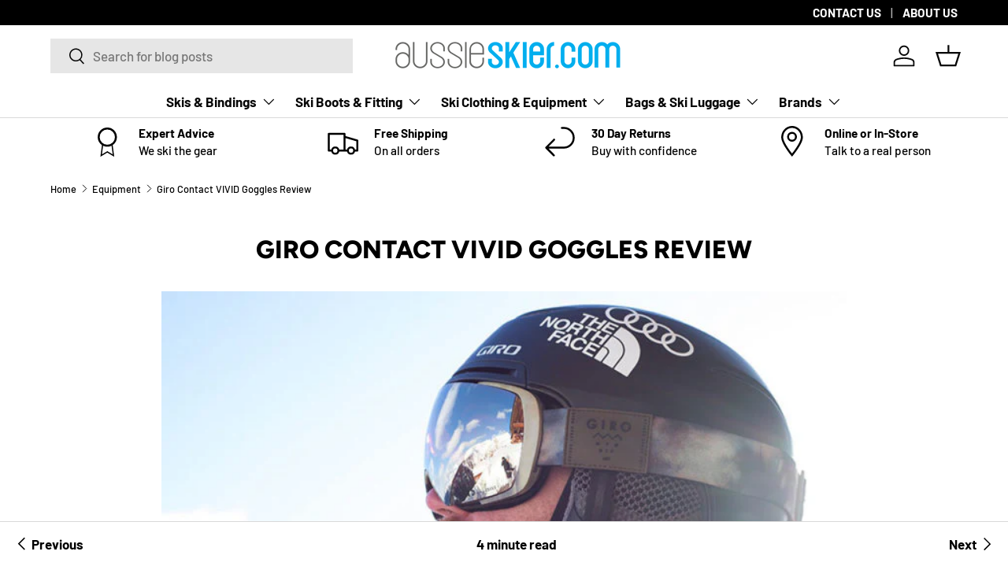

--- FILE ---
content_type: text/html; charset=utf-8
request_url: https://aussieskier.com/blogs/equipment/giro-contact-vivid-goggles-review
body_size: 53548
content:
<!doctype html>
<html class="no-js" lang="en" dir="ltr">
<head><meta charset="utf-8">
<meta http-equiv="X-UA-Compatible" content="IE=edge">
<meta name="viewport" content="width=device-width,initial-scale=1"><link rel="icon" href="//aussieskier.com/cdn/shop/files/favicon.png?crop=center&height=48&v=1613168105&width=48" type="image/png">
  <link rel="apple-touch-icon" href="//aussieskier.com/cdn/shop/files/favicon.png?crop=center&height=180&v=1613168105&width=180"><!-- Title and Description -->
<title>Giro Contact VIVID Goggles Review | aussieskier.com</title><meta name="description" content="The Giro Contact is the flagship model of Giro’s ever expanding range of goggles featuring their VIVID by Zeiss lens range. We have been testing a set of Contacts with a slew of lenses for the last 18 months and are pretty stoked on them.Frame Colour: Black WordmarkLenses Tested: VIVID Ember, VIVID Emerald, VIVID InfraredHelmets Used: Giro Jackson MIPS, POC Auric CutThe Goggles are a Medium to Large frame size so will fit most adult males comfortably. Some Ladies may find them a little big but they are definitely a unisex goggle. We found the fit to be comfortable and provide excellent field of vision.Lens InterchangeThe Feature that sets the Contact apart is the incredibly easy to use Snapshot Magnetic lens interchange system. Magnets have widely infiltrated the goggle market now and make for the easiest interchange systems without a doubt.Where the Snapshot system differs from other magnetic systems is the addition of a subtle button attached to a mechanical ‘lock’ on the lens.The theory is that it would prevent you from losing the lens in the event of a big fall. Great, but the reality is even with a fully magnetic lens (Anon M2 for example) you are going to have far worse problems to worry about if you manage to dislodge your lens in a fall. We have had a huge amount of days skiing in a whole range of magnetic goggle options and have never once had a lens come out unintentionally while skiing.The Snapshot system is incredibly easy to use while the goggles are still on your face, even with only 1 hand. Aside from changing the lens, the other great use for this was pulling the lens out to cool down while on a chairlift or gondola or to stop it from fogging upon entering a warm lodge on a powder day. Note: you will get some funny looks walking around the lodge without a lens in your goggles.When putting the lens back in, most of the time it was necessary to push on the top right corner of the lens to re-engage the locking mechanism. Never had an issue if we didn’t as the magnets are strong enough in their own right. But it gives a satisfying click &amp; that extra level of security.Anti FogIn the time we have used the Contacts there have been no unexpected Fogging cases. That being said there are circumstances where every goggle fogs, a la above, walking into a warm lodge on a -10°C Powder Day or overheating hiking up to a peak.In the case where you manage to fog it by overheating on a hike. A limitation of the goggle is that it won’t clear as quickly while skiing down. The Contact ventilation setup with EVAK foam doesn’t let as much air in as many other goggles. The workaround is to simply remove the lens for a minute up top and let the fog dissipate.Of course, that is all with us knowing how to care for a pair of goggles. If you store it wet or wipe the inside anti-fog coating off your experiences will differ.VIVID LensesOur experiences with Giro’s VIVID Lenses are 100% positive. The contrast provided is a game changer from traditional lenses and the overall performance is at least on par or better than other high contrast lenses (Prism, Sonar, Chromapop etc.)As nice as the interchange system is, we found that the mid-range lenses perform so well is the majority of conditions that the Lowlight Infrared lens rarely got used. Note: at the time of writing we didn’t have a ‘sunny’ lens.Vivid Ember (35%) / Vivid Emerald (22%)During this time we have used the VIVID Ember and Emerald as the mid-range lenses. Despite the difference in VLT (22%/35%) each lens is virtually identical to look through and are interchangeable in practice.These lenses are perfect for use in a huge range of conditions and excel in low light conditions almost as much as the Lowlight Infrared lens. The extra light that is blocked by the lens seems to be balanced by the increase in contrast and still provides excellent vision in low visibility conditions.The VIVID Emerald lens is slightly darker but still functioned perfectly in low light and flat light conditions. The Emerald lens met an early demise when it got scratched to oblivion in my touring bag and hence was replaced by the Ember.The VIVID Ember lens has now seen 50+ days in every condition possible and has never skipped a beat. The Orange Mirror coating is still 100% after a handful of days where you are wiping your goggles a hundred times each run.The one limitation the VIVID Ember lens has is that it doesn’t quite block out enough sun on the brightest of bright days. It is definitely manageable if you only had one lens. But there are definitely better options out there.VIVID Infrared (58%)The VIVID Infrared lens is an awesome low light lens that probably didn’t receive its fair share of usage, partially due to the Mid Range lenses performing so well in all conditions &amp; partially due to the possibility of the tester becoming a fair weather skier.The few days the Infrared lens made an appearance were largely stormy powder days when you need your gear to work. The lenses worked really well when it was dark but struggled if the sun unexpectedly showed up, much like any other low light lens.Helmet CompatibilityWe have tried the Contact’s with a range of Helmets in the store and haven’t found a bad fit yet. Giro’s range of Adult Helmets all are perfectly compatible and have vents that line up with the ventilation of the goggles which is handy but not a deal breaker.The two helmets (POC Auric Cut &amp; Giro Jackson MIPS) used over the 18 months of use both fit perfectly with the Contacts. Each has aggressive vents pointing down into the goggles and kept the goggles from fogging effectively.">

<link rel="canonical" href="https://aussieskier.com/blogs/equipment/giro-contact-vivid-goggles-review" />

<!-- Noindex Rules --><!-- Open Graph Meta Tags -->
<meta property="og:site_name" content="aussieskier.com">
<meta property="og:url" content="https://aussieskier.com/blogs/equipment/giro-contact-vivid-goggles-review">
<meta property="og:title" content="Giro Contact VIVID Goggles Review | aussieskier.com">
<meta property="og:type" content="article">
<meta property="og:description" content="The Giro Contact is the flagship model of Giro’s ever expanding range of goggles featuring their VIVID by Zeiss lens range. We have been testing a set of Contacts with a slew of lenses for the last 18 months and are pretty stoked on them.Frame Colour: Black WordmarkLenses Tested: VIVID Ember, VIVID Emerald, VIVID InfraredHelmets Used: Giro Jackson MIPS, POC Auric CutThe Goggles are a Medium to Large frame size so will fit most adult males comfortably. Some Ladies may find them a little big but they are definitely a unisex goggle. We found the fit to be comfortable and provide excellent field of vision.Lens InterchangeThe Feature that sets the Contact apart is the incredibly easy to use Snapshot Magnetic lens interchange system. Magnets have widely infiltrated the goggle market now and make for the easiest interchange systems without a doubt.Where the Snapshot system differs from other magnetic systems is the addition of a subtle button attached to a mechanical ‘lock’ on the lens.The theory is that it would prevent you from losing the lens in the event of a big fall. Great, but the reality is even with a fully magnetic lens (Anon M2 for example) you are going to have far worse problems to worry about if you manage to dislodge your lens in a fall. We have had a huge amount of days skiing in a whole range of magnetic goggle options and have never once had a lens come out unintentionally while skiing.The Snapshot system is incredibly easy to use while the goggles are still on your face, even with only 1 hand. Aside from changing the lens, the other great use for this was pulling the lens out to cool down while on a chairlift or gondola or to stop it from fogging upon entering a warm lodge on a powder day. Note: you will get some funny looks walking around the lodge without a lens in your goggles.When putting the lens back in, most of the time it was necessary to push on the top right corner of the lens to re-engage the locking mechanism. Never had an issue if we didn’t as the magnets are strong enough in their own right. But it gives a satisfying click &amp; that extra level of security.Anti FogIn the time we have used the Contacts there have been no unexpected Fogging cases. That being said there are circumstances where every goggle fogs, a la above, walking into a warm lodge on a -10°C Powder Day or overheating hiking up to a peak.In the case where you manage to fog it by overheating on a hike. A limitation of the goggle is that it won’t clear as quickly while skiing down. The Contact ventilation setup with EVAK foam doesn’t let as much air in as many other goggles. The workaround is to simply remove the lens for a minute up top and let the fog dissipate.Of course, that is all with us knowing how to care for a pair of goggles. If you store it wet or wipe the inside anti-fog coating off your experiences will differ.VIVID LensesOur experiences with Giro’s VIVID Lenses are 100% positive. The contrast provided is a game changer from traditional lenses and the overall performance is at least on par or better than other high contrast lenses (Prism, Sonar, Chromapop etc.)As nice as the interchange system is, we found that the mid-range lenses perform so well is the majority of conditions that the Lowlight Infrared lens rarely got used. Note: at the time of writing we didn’t have a ‘sunny’ lens.Vivid Ember (35%) / Vivid Emerald (22%)During this time we have used the VIVID Ember and Emerald as the mid-range lenses. Despite the difference in VLT (22%/35%) each lens is virtually identical to look through and are interchangeable in practice.These lenses are perfect for use in a huge range of conditions and excel in low light conditions almost as much as the Lowlight Infrared lens. The extra light that is blocked by the lens seems to be balanced by the increase in contrast and still provides excellent vision in low visibility conditions.The VIVID Emerald lens is slightly darker but still functioned perfectly in low light and flat light conditions. The Emerald lens met an early demise when it got scratched to oblivion in my touring bag and hence was replaced by the Ember.The VIVID Ember lens has now seen 50+ days in every condition possible and has never skipped a beat. The Orange Mirror coating is still 100% after a handful of days where you are wiping your goggles a hundred times each run.The one limitation the VIVID Ember lens has is that it doesn’t quite block out enough sun on the brightest of bright days. It is definitely manageable if you only had one lens. But there are definitely better options out there.VIVID Infrared (58%)The VIVID Infrared lens is an awesome low light lens that probably didn’t receive its fair share of usage, partially due to the Mid Range lenses performing so well in all conditions &amp; partially due to the possibility of the tester becoming a fair weather skier.The few days the Infrared lens made an appearance were largely stormy powder days when you need your gear to work. The lenses worked really well when it was dark but struggled if the sun unexpectedly showed up, much like any other low light lens.Helmet CompatibilityWe have tried the Contact’s with a range of Helmets in the store and haven’t found a bad fit yet. Giro’s range of Adult Helmets all are perfectly compatible and have vents that line up with the ventilation of the goggles which is handy but not a deal breaker.The two helmets (POC Auric Cut &amp; Giro Jackson MIPS) used over the 18 months of use both fit perfectly with the Contacts. Each has aggressive vents pointing down into the goggles and kept the goggles from fogging effectively."><meta property="og:image" content="https://aussieskier.com/cdn/shop/articles/Giro-Contact-Review-Hero-696x464.jpg?crop=center&height=630&v=1556940432&width=1200">
  <meta property="og:image:secure_url" content="https://aussieskier.com/cdn/shop/articles/Giro-Contact-Review-Hero-696x464.jpg?crop=center&height=630&v=1556940432&width=1200">
  <meta property="og:image:width" content="1200">
  <meta property="og:image:height" content="630"><!-- Twitter Card Meta Tags -->
<meta name="twitter:card" content="summary_large_image">
<meta name="twitter:title" content="Giro Contact VIVID Goggles Review | aussieskier.com">
<meta name="twitter:description" content="The Giro Contact is the flagship model of Giro’s ever expanding range of goggles featuring their VIVID by Zeiss lens range. We have been testing a set of Contacts with a slew of lenses for the last 18 months and are pretty stoked on them.Frame Colour: Black WordmarkLenses Tested: VIVID Ember, VIVID Emerald, VIVID InfraredHelmets Used: Giro Jackson MIPS, POC Auric CutThe Goggles are a Medium to Large frame size so will fit most adult males comfortably. Some Ladies may find them a little big but they are definitely a unisex goggle. We found the fit to be comfortable and provide excellent field of vision.Lens InterchangeThe Feature that sets the Contact apart is the incredibly easy to use Snapshot Magnetic lens interchange system. Magnets have widely infiltrated the goggle market now and make for the easiest interchange systems without a doubt.Where the Snapshot system differs from other magnetic systems is the addition of a subtle button attached to a mechanical ‘lock’ on the lens.The theory is that it would prevent you from losing the lens in the event of a big fall. Great, but the reality is even with a fully magnetic lens (Anon M2 for example) you are going to have far worse problems to worry about if you manage to dislodge your lens in a fall. We have had a huge amount of days skiing in a whole range of magnetic goggle options and have never once had a lens come out unintentionally while skiing.The Snapshot system is incredibly easy to use while the goggles are still on your face, even with only 1 hand. Aside from changing the lens, the other great use for this was pulling the lens out to cool down while on a chairlift or gondola or to stop it from fogging upon entering a warm lodge on a powder day. Note: you will get some funny looks walking around the lodge without a lens in your goggles.When putting the lens back in, most of the time it was necessary to push on the top right corner of the lens to re-engage the locking mechanism. Never had an issue if we didn’t as the magnets are strong enough in their own right. But it gives a satisfying click &amp; that extra level of security.Anti FogIn the time we have used the Contacts there have been no unexpected Fogging cases. That being said there are circumstances where every goggle fogs, a la above, walking into a warm lodge on a -10°C Powder Day or overheating hiking up to a peak.In the case where you manage to fog it by overheating on a hike. A limitation of the goggle is that it won’t clear as quickly while skiing down. The Contact ventilation setup with EVAK foam doesn’t let as much air in as many other goggles. The workaround is to simply remove the lens for a minute up top and let the fog dissipate.Of course, that is all with us knowing how to care for a pair of goggles. If you store it wet or wipe the inside anti-fog coating off your experiences will differ.VIVID LensesOur experiences with Giro’s VIVID Lenses are 100% positive. The contrast provided is a game changer from traditional lenses and the overall performance is at least on par or better than other high contrast lenses (Prism, Sonar, Chromapop etc.)As nice as the interchange system is, we found that the mid-range lenses perform so well is the majority of conditions that the Lowlight Infrared lens rarely got used. Note: at the time of writing we didn’t have a ‘sunny’ lens.Vivid Ember (35%) / Vivid Emerald (22%)During this time we have used the VIVID Ember and Emerald as the mid-range lenses. Despite the difference in VLT (22%/35%) each lens is virtually identical to look through and are interchangeable in practice.These lenses are perfect for use in a huge range of conditions and excel in low light conditions almost as much as the Lowlight Infrared lens. The extra light that is blocked by the lens seems to be balanced by the increase in contrast and still provides excellent vision in low visibility conditions.The VIVID Emerald lens is slightly darker but still functioned perfectly in low light and flat light conditions. The Emerald lens met an early demise when it got scratched to oblivion in my touring bag and hence was replaced by the Ember.The VIVID Ember lens has now seen 50+ days in every condition possible and has never skipped a beat. The Orange Mirror coating is still 100% after a handful of days where you are wiping your goggles a hundred times each run.The one limitation the VIVID Ember lens has is that it doesn’t quite block out enough sun on the brightest of bright days. It is definitely manageable if you only had one lens. But there are definitely better options out there.VIVID Infrared (58%)The VIVID Infrared lens is an awesome low light lens that probably didn’t receive its fair share of usage, partially due to the Mid Range lenses performing so well in all conditions &amp; partially due to the possibility of the tester becoming a fair weather skier.The few days the Infrared lens made an appearance were largely stormy powder days when you need your gear to work. The lenses worked really well when it was dark but struggled if the sun unexpectedly showed up, much like any other low light lens.Helmet CompatibilityWe have tried the Contact’s with a range of Helmets in the store and haven’t found a bad fit yet. Giro’s range of Adult Helmets all are perfectly compatible and have vents that line up with the ventilation of the goggles which is handy but not a deal breaker.The two helmets (POC Auric Cut &amp; Giro Jackson MIPS) used over the 18 months of use both fit perfectly with the Contacts. Each has aggressive vents pointing down into the goggles and kept the goggles from fogging effectively."><meta name="twitter:image" content="https://aussieskier.com/cdn/shop/articles/Giro-Contact-Review-Hero-696x464.jpg?crop=center&height=630&v=1556940432&width=1200"><link rel="preload" href="//aussieskier.com/cdn/shop/t/81/assets/main.css?v=16067146307198562561764630242" as="style">
  <link href="//aussieskier.com/cdn/shop/t/81/assets/range-filter.css?v=31799302056822797061730710620" rel="stylesheet" type="text/css" media="all" />

    
<style data-shopify>
@font-face {
  font-family: Barlow;
  font-weight: 500;
  font-style: normal;
  font-display: swap;
  src: url("//aussieskier.com/cdn/fonts/barlow/barlow_n5.a193a1990790eba0cc5cca569d23799830e90f07.woff2") format("woff2"),
       url("//aussieskier.com/cdn/fonts/barlow/barlow_n5.ae31c82169b1dc0715609b8cc6a610b917808358.woff") format("woff");
}
@font-face {
  font-family: Barlow;
  font-weight: 700;
  font-style: normal;
  font-display: swap;
  src: url("//aussieskier.com/cdn/fonts/barlow/barlow_n7.691d1d11f150e857dcbc1c10ef03d825bc378d81.woff2") format("woff2"),
       url("//aussieskier.com/cdn/fonts/barlow/barlow_n7.4fdbb1cb7da0e2c2f88492243ffa2b4f91924840.woff") format("woff");
}
@font-face {
  font-family: Barlow;
  font-weight: 500;
  font-style: italic;
  font-display: swap;
  src: url("//aussieskier.com/cdn/fonts/barlow/barlow_i5.714d58286997b65cd479af615cfa9bb0a117a573.woff2") format("woff2"),
       url("//aussieskier.com/cdn/fonts/barlow/barlow_i5.0120f77e6447d3b5df4bbec8ad8c2d029d87fb21.woff") format("woff");
}
@font-face {
  font-family: Barlow;
  font-weight: 700;
  font-style: italic;
  font-display: swap;
  src: url("//aussieskier.com/cdn/fonts/barlow/barlow_i7.50e19d6cc2ba5146fa437a5a7443c76d5d730103.woff2") format("woff2"),
       url("//aussieskier.com/cdn/fonts/barlow/barlow_i7.47e9f98f1b094d912e6fd631cc3fe93d9f40964f.woff") format("woff");
}
@font-face {
  font-family: Figtree;
  font-weight: 800;
  font-style: normal;
  font-display: swap;
  src: url("//aussieskier.com/cdn/fonts/figtree/figtree_n8.9ff6d071825a72d8671959a058f3e57a9f1ff61f.woff2") format("woff2"),
       url("//aussieskier.com/cdn/fonts/figtree/figtree_n8.717cfbca15cfe9904984ba933599ab134f457561.woff") format("woff");
}
@font-face {
  font-family: Barlow;
  font-weight: 700;
  font-style: normal;
  font-display: swap;
  src: url("//aussieskier.com/cdn/fonts/barlow/barlow_n7.691d1d11f150e857dcbc1c10ef03d825bc378d81.woff2") format("woff2"),
       url("//aussieskier.com/cdn/fonts/barlow/barlow_n7.4fdbb1cb7da0e2c2f88492243ffa2b4f91924840.woff") format("woff");
}
:root {
      --bg-color: 255 255 255 / 1.0;
      --bg-color-og: 255 255 255 / 1.0;
      --heading-color: 0 0 0;
      --text-color: 0 0 0;
      --text-color-og: 0 0 0;
      --scrollbar-color: 0 0 0;
      --link-color: 0 0 0;
      --link-color-og: 0 0 0;
      --star-color: 255 215 55;--swatch-border-color-default: 204 204 204;
        --swatch-border-color-active: 128 128 128;
        --swatch-card-size: 40px;
        --swatch-variant-picker-size: 64px;--color-scheme-1-bg: 245 245 245 / 1.0;
      --color-scheme-1-grad: linear-gradient(46deg, rgba(245, 245, 245, 1) 13%, rgba(249, 249, 249, 1) 86%);
      --color-scheme-1-heading: 0 0 0;
      --color-scheme-1-text: 0 0 0;
      --color-scheme-1-btn-bg: 98 25 121;
      --color-scheme-1-btn-text: 255 255 255;
      --color-scheme-1-btn-bg-hover: 131 65 152;--color-scheme-2-bg: 46 46 46 / 1.0;
      --color-scheme-2-grad: linear-gradient(180deg, rgba(46, 46, 46, 1), rgba(46, 46, 46, 1) 100%);
      --color-scheme-2-heading: 255 255 255;
      --color-scheme-2-text: 255 255 255;
      --color-scheme-2-btn-bg: 98 25 121;
      --color-scheme-2-btn-text: 255 255 255;
      --color-scheme-2-btn-bg-hover: 131 65 152;--color-scheme-3-bg: 98 25 121 / 1.0;
      --color-scheme-3-grad: linear-gradient(180deg, rgba(98, 25, 121, 1), rgba(98, 25, 121, 1) 100%);
      --color-scheme-3-heading: 255 255 255;
      --color-scheme-3-text: 255 255 255;
      --color-scheme-3-btn-bg: 255 255 255;
      --color-scheme-3-btn-text: 98 25 121;
      --color-scheme-3-btn-bg-hover: 238 231 241;

      --drawer-bg-color: 255 255 255 / 1.0;
      --drawer-text-color: 0 0 0;

      --panel-bg-color: 245 245 245 / 1.0;
      --panel-heading-color: 0 0 0;
      --panel-text-color: 0 0 0;

      --in-stock-text-color: 13 164 74;
      --low-stock-text-color: 54 55 55;
      --very-low-stock-text-color: 227 43 43;
      --no-stock-text-color: 7 7 7;
      --no-stock-backordered-text-color: 13 164 74;

      --error-bg-color: 252 237 238;
      --error-text-color: 180 12 28;
      --success-bg-color: 232 246 234;
      --success-text-color: 44 126 63;
      --info-bg-color: 228 237 250;
      --info-text-color: 26 102 210;

      --heading-font-family: Figtree, sans-serif;
      --heading-font-style: normal;
      --heading-font-weight: 800;
      --heading-scale-start: 6;

      --navigation-font-family: Barlow, sans-serif;
      --navigation-font-style: normal;
      --navigation-font-weight: 700;
      --heading-text-transform: uppercase;

      --subheading-text-transform: uppercase;
      --body-font-family: Barlow, sans-serif;
      --body-font-style: normal;
      --body-font-weight: 500;
      --body-font-size: 17;

      --section-gap: 32;
      --heading-gap: calc(8 * var(--space-unit));--heading-gap: calc(6 * var(--space-unit));--grid-column-gap: 20px;--btn-bg-color: 0 170 255;
      --btn-bg-hover-color: 53 188 255;
      --btn-text-color: 255 255 255;
      --btn-bg-color-og: 0 170 255;
      --btn-text-color-og: 255 255 255;
      --btn-alt-bg-color: 255 255 255;
      --btn-alt-bg-alpha: 1.0;
      --btn-alt-text-color: 0 0 0;
      --btn-border-width: 1px;
      --btn-padding-y: 12px;

      

      --btn-lg-border-radius: 50%;
      --btn-icon-border-radius: 50%;
      --input-with-btn-inner-radius: var(--btn-border-radius);
      --btn-text-transform: uppercase;

      --input-bg-color: 255 255 255 / 1.0;
      --input-text-color: 0 0 0;
      --input-border-width: 1px;
      --input-border-radius: 0px;
      --textarea-border-radius: 0px;
      --input-bg-color-diff-3: #f7f7f7;
      --input-bg-color-diff-6: #f0f0f0;

      --modal-border-radius: 0px;
      --modal-overlay-color: 0 0 0;
      --modal-overlay-opacity: 0.4;
      --drawer-border-radius: 0px;
      --overlay-border-radius: 0px;

      --custom-label-bg-color: 255 165 0 / 1.0;
      --custom-label-text-color: 255 255 255 / 1.0;--sale-label-bg-color: 227 43 43 / 1.0;
      --sale-label-text-color: 255 255 255 / 1.0;--sold-out-label-bg-color: 46 46 46 / 1.0;
      --sold-out-label-text-color: 255 255 255 / 1.0;--new-label-bg-color: 26 102 210 / 1.0;
      --new-label-text-color: 255 255 255 / 1.0;--preorder-label-bg-color: 86 203 249 / 1.0;
      --preorder-label-text-color: 0 0 0 / 1.0;

      --collection-label-color: 0 126 18 / 1.0;

      --page-width: 1590px;
      --gutter-sm: 20px;
      --gutter-md: 32px;
      --gutter-lg: 64px;

      --payment-terms-bg-color: #ffffff;

      --coll-card-bg-color: #f5f5f5;
      --coll-card-border-color: #ffffff;

      --card-highlight-bg-color: #F9F9F9;
      --card-highlight-text-color: 85 85 85;
      --card-highlight-border-color: #E1E1E1;--card-bg-color: #f5f5f5;
      --card-text-color: 7 7 7;
      --card-border-color: #ffffff;--blend-bg-color: #f5f5f5;
        
          --aos-animate-duration: 1s;
        

        
          --aos-min-width: 600;
        
      

      --reading-width: 48em;
    }

    @media (max-width: 769px) {
      :root {
        --reading-width: 36em;
      }
    }
  </style><link rel="stylesheet" href="//aussieskier.com/cdn/shop/t/81/assets/main.css?v=16067146307198562561764630242">
    <link rel="stylesheet" href="//aussieskier.com/cdn/shop/t/81/assets/dynamic.css?v=107300551346665166251764630238">
    <script src="//aussieskier.com/cdn/shop/t/81/assets/jquery-min.js?v=158417595810649192771730373682"  defer="defer"></script>
    <script src="//aussieskier.com/cdn/shop/t/81/assets/main.js?v=129661173363203103461764630242" defer="defer"></script>
    <script src="//aussieskier.com/cdn/shop/t/81/assets/dynamic.js?v=47449833677068177371764630238" defer="defer"></script>
    <script src="//aussieskier.com/cdn/shop/t/81/assets/custom.js?v=107232875751593533131764630237" defer="defer"></script><link rel="preload" href="//aussieskier.com/cdn/fonts/barlow/barlow_n5.a193a1990790eba0cc5cca569d23799830e90f07.woff2" as="font" type="font/woff2" crossorigin fetchpriority="high"><link rel="preload" href="//aussieskier.com/cdn/fonts/figtree/figtree_n8.9ff6d071825a72d8671959a058f3e57a9f1ff61f.woff2" as="font" type="font/woff2" crossorigin fetchpriority="high"><script>window.performance && window.performance.mark && window.performance.mark('shopify.content_for_header.start');</script><meta id="shopify-digital-wallet" name="shopify-digital-wallet" content="/1545323/digital_wallets/dialog">
<meta name="shopify-checkout-api-token" content="ce6a853f30b2d14da3957718aef4c266">
<meta id="in-context-paypal-metadata" data-shop-id="1545323" data-venmo-supported="false" data-environment="production" data-locale="en_US" data-paypal-v4="true" data-currency="AUD">
<link rel="alternate" type="application/atom+xml" title="Feed" href="/blogs/equipment.atom" />
<script async="async" src="/checkouts/internal/preloads.js?locale=en-AU"></script>
<link rel="preconnect" href="https://shop.app" crossorigin="anonymous">
<script async="async" src="https://shop.app/checkouts/internal/preloads.js?locale=en-AU&shop_id=1545323" crossorigin="anonymous"></script>
<script id="apple-pay-shop-capabilities" type="application/json">{"shopId":1545323,"countryCode":"AU","currencyCode":"AUD","merchantCapabilities":["supports3DS"],"merchantId":"gid:\/\/shopify\/Shop\/1545323","merchantName":"aussieskier.com","requiredBillingContactFields":["postalAddress","email","phone"],"requiredShippingContactFields":["postalAddress","email","phone"],"shippingType":"shipping","supportedNetworks":["visa","masterCard","amex","jcb"],"total":{"type":"pending","label":"aussieskier.com","amount":"1.00"},"shopifyPaymentsEnabled":true,"supportsSubscriptions":true}</script>
<script id="shopify-features" type="application/json">{"accessToken":"ce6a853f30b2d14da3957718aef4c266","betas":["rich-media-storefront-analytics"],"domain":"aussieskier.com","predictiveSearch":true,"shopId":1545323,"locale":"en"}</script>
<script>var Shopify = Shopify || {};
Shopify.shop = "aussieskier.myshopify.com";
Shopify.locale = "en";
Shopify.currency = {"active":"AUD","rate":"1.0"};
Shopify.country = "AU";
Shopify.theme = {"name":"enterprise-theme\/main","id":171894014236,"schema_name":"Enterprise","schema_version":"2.0.1","theme_store_id":null,"role":"main"};
Shopify.theme.handle = "null";
Shopify.theme.style = {"id":null,"handle":null};
Shopify.cdnHost = "aussieskier.com/cdn";
Shopify.routes = Shopify.routes || {};
Shopify.routes.root = "/";</script>
<script type="module">!function(o){(o.Shopify=o.Shopify||{}).modules=!0}(window);</script>
<script>!function(o){function n(){var o=[];function n(){o.push(Array.prototype.slice.apply(arguments))}return n.q=o,n}var t=o.Shopify=o.Shopify||{};t.loadFeatures=n(),t.autoloadFeatures=n()}(window);</script>
<script>
  window.ShopifyPay = window.ShopifyPay || {};
  window.ShopifyPay.apiHost = "shop.app\/pay";
  window.ShopifyPay.redirectState = null;
</script>
<script id="shop-js-analytics" type="application/json">{"pageType":"article"}</script>
<script defer="defer" async type="module" src="//aussieskier.com/cdn/shopifycloud/shop-js/modules/v2/client.init-shop-cart-sync_BT-GjEfc.en.esm.js"></script>
<script defer="defer" async type="module" src="//aussieskier.com/cdn/shopifycloud/shop-js/modules/v2/chunk.common_D58fp_Oc.esm.js"></script>
<script defer="defer" async type="module" src="//aussieskier.com/cdn/shopifycloud/shop-js/modules/v2/chunk.modal_xMitdFEc.esm.js"></script>
<script type="module">
  await import("//aussieskier.com/cdn/shopifycloud/shop-js/modules/v2/client.init-shop-cart-sync_BT-GjEfc.en.esm.js");
await import("//aussieskier.com/cdn/shopifycloud/shop-js/modules/v2/chunk.common_D58fp_Oc.esm.js");
await import("//aussieskier.com/cdn/shopifycloud/shop-js/modules/v2/chunk.modal_xMitdFEc.esm.js");

  window.Shopify.SignInWithShop?.initShopCartSync?.({"fedCMEnabled":true,"windoidEnabled":true});

</script>
<script>
  window.Shopify = window.Shopify || {};
  if (!window.Shopify.featureAssets) window.Shopify.featureAssets = {};
  window.Shopify.featureAssets['shop-js'] = {"shop-cart-sync":["modules/v2/client.shop-cart-sync_DZOKe7Ll.en.esm.js","modules/v2/chunk.common_D58fp_Oc.esm.js","modules/v2/chunk.modal_xMitdFEc.esm.js"],"init-fed-cm":["modules/v2/client.init-fed-cm_B6oLuCjv.en.esm.js","modules/v2/chunk.common_D58fp_Oc.esm.js","modules/v2/chunk.modal_xMitdFEc.esm.js"],"shop-cash-offers":["modules/v2/client.shop-cash-offers_D2sdYoxE.en.esm.js","modules/v2/chunk.common_D58fp_Oc.esm.js","modules/v2/chunk.modal_xMitdFEc.esm.js"],"shop-login-button":["modules/v2/client.shop-login-button_QeVjl5Y3.en.esm.js","modules/v2/chunk.common_D58fp_Oc.esm.js","modules/v2/chunk.modal_xMitdFEc.esm.js"],"pay-button":["modules/v2/client.pay-button_DXTOsIq6.en.esm.js","modules/v2/chunk.common_D58fp_Oc.esm.js","modules/v2/chunk.modal_xMitdFEc.esm.js"],"shop-button":["modules/v2/client.shop-button_DQZHx9pm.en.esm.js","modules/v2/chunk.common_D58fp_Oc.esm.js","modules/v2/chunk.modal_xMitdFEc.esm.js"],"avatar":["modules/v2/client.avatar_BTnouDA3.en.esm.js"],"init-windoid":["modules/v2/client.init-windoid_CR1B-cfM.en.esm.js","modules/v2/chunk.common_D58fp_Oc.esm.js","modules/v2/chunk.modal_xMitdFEc.esm.js"],"init-shop-for-new-customer-accounts":["modules/v2/client.init-shop-for-new-customer-accounts_C_vY_xzh.en.esm.js","modules/v2/client.shop-login-button_QeVjl5Y3.en.esm.js","modules/v2/chunk.common_D58fp_Oc.esm.js","modules/v2/chunk.modal_xMitdFEc.esm.js"],"init-shop-email-lookup-coordinator":["modules/v2/client.init-shop-email-lookup-coordinator_BI7n9ZSv.en.esm.js","modules/v2/chunk.common_D58fp_Oc.esm.js","modules/v2/chunk.modal_xMitdFEc.esm.js"],"init-shop-cart-sync":["modules/v2/client.init-shop-cart-sync_BT-GjEfc.en.esm.js","modules/v2/chunk.common_D58fp_Oc.esm.js","modules/v2/chunk.modal_xMitdFEc.esm.js"],"shop-toast-manager":["modules/v2/client.shop-toast-manager_DiYdP3xc.en.esm.js","modules/v2/chunk.common_D58fp_Oc.esm.js","modules/v2/chunk.modal_xMitdFEc.esm.js"],"init-customer-accounts":["modules/v2/client.init-customer-accounts_D9ZNqS-Q.en.esm.js","modules/v2/client.shop-login-button_QeVjl5Y3.en.esm.js","modules/v2/chunk.common_D58fp_Oc.esm.js","modules/v2/chunk.modal_xMitdFEc.esm.js"],"init-customer-accounts-sign-up":["modules/v2/client.init-customer-accounts-sign-up_iGw4briv.en.esm.js","modules/v2/client.shop-login-button_QeVjl5Y3.en.esm.js","modules/v2/chunk.common_D58fp_Oc.esm.js","modules/v2/chunk.modal_xMitdFEc.esm.js"],"shop-follow-button":["modules/v2/client.shop-follow-button_CqMgW2wH.en.esm.js","modules/v2/chunk.common_D58fp_Oc.esm.js","modules/v2/chunk.modal_xMitdFEc.esm.js"],"checkout-modal":["modules/v2/client.checkout-modal_xHeaAweL.en.esm.js","modules/v2/chunk.common_D58fp_Oc.esm.js","modules/v2/chunk.modal_xMitdFEc.esm.js"],"shop-login":["modules/v2/client.shop-login_D91U-Q7h.en.esm.js","modules/v2/chunk.common_D58fp_Oc.esm.js","modules/v2/chunk.modal_xMitdFEc.esm.js"],"lead-capture":["modules/v2/client.lead-capture_BJmE1dJe.en.esm.js","modules/v2/chunk.common_D58fp_Oc.esm.js","modules/v2/chunk.modal_xMitdFEc.esm.js"],"payment-terms":["modules/v2/client.payment-terms_Ci9AEqFq.en.esm.js","modules/v2/chunk.common_D58fp_Oc.esm.js","modules/v2/chunk.modal_xMitdFEc.esm.js"]};
</script>
<script>(function() {
  var isLoaded = false;
  function asyncLoad() {
    if (isLoaded) return;
    isLoaded = true;
    var urls = ["https:\/\/cdn-stamped-io.azureedge.net\/files\/shopify.v2.min.js?shop=aussieskier.myshopify.com","https:\/\/cdn1.stamped.io\/files\/shopify.v2.min.js?shop=aussieskier.myshopify.com","\/\/d1liekpayvooaz.cloudfront.net\/apps\/customizery\/customizery.js?shop=aussieskier.myshopify.com","https:\/\/cdn1.stamped.io\/files\/widget.min.js?shop=aussieskier.myshopify.com","\/\/searchanise-ef84.kxcdn.com\/widgets\/shopify\/init.js?a=3j7X2K3b8L\u0026shop=aussieskier.myshopify.com"];
    for (var i = 0; i < urls.length; i++) {
      var s = document.createElement('script');
      s.type = 'text/javascript';
      s.async = true;
      s.src = urls[i];
      var x = document.getElementsByTagName('script')[0];
      x.parentNode.insertBefore(s, x);
    }
  };
  if(window.attachEvent) {
    window.attachEvent('onload', asyncLoad);
  } else {
    window.addEventListener('load', asyncLoad, false);
  }
})();</script>
<script id="__st">var __st={"a":1545323,"offset":39600,"reqid":"2c7def9b-686a-4dcc-9349-a022eb10ae4d-1769422874","pageurl":"aussieskier.com\/blogs\/equipment\/giro-contact-vivid-goggles-review","s":"articles-32232013935","u":"e95aedf15fd7","p":"article","rtyp":"article","rid":32232013935};</script>
<script>window.ShopifyPaypalV4VisibilityTracking = true;</script>
<script id="captcha-bootstrap">!function(){'use strict';const t='contact',e='account',n='new_comment',o=[[t,t],['blogs',n],['comments',n],[t,'customer']],c=[[e,'customer_login'],[e,'guest_login'],[e,'recover_customer_password'],[e,'create_customer']],r=t=>t.map((([t,e])=>`form[action*='/${t}']:not([data-nocaptcha='true']) input[name='form_type'][value='${e}']`)).join(','),a=t=>()=>t?[...document.querySelectorAll(t)].map((t=>t.form)):[];function s(){const t=[...o],e=r(t);return a(e)}const i='password',u='form_key',d=['recaptcha-v3-token','g-recaptcha-response','h-captcha-response',i],f=()=>{try{return window.sessionStorage}catch{return}},m='__shopify_v',_=t=>t.elements[u];function p(t,e,n=!1){try{const o=window.sessionStorage,c=JSON.parse(o.getItem(e)),{data:r}=function(t){const{data:e,action:n}=t;return t[m]||n?{data:e,action:n}:{data:t,action:n}}(c);for(const[e,n]of Object.entries(r))t.elements[e]&&(t.elements[e].value=n);n&&o.removeItem(e)}catch(o){console.error('form repopulation failed',{error:o})}}const l='form_type',E='cptcha';function T(t){t.dataset[E]=!0}const w=window,h=w.document,L='Shopify',v='ce_forms',y='captcha';let A=!1;((t,e)=>{const n=(g='f06e6c50-85a8-45c8-87d0-21a2b65856fe',I='https://cdn.shopify.com/shopifycloud/storefront-forms-hcaptcha/ce_storefront_forms_captcha_hcaptcha.v1.5.2.iife.js',D={infoText:'Protected by hCaptcha',privacyText:'Privacy',termsText:'Terms'},(t,e,n)=>{const o=w[L][v],c=o.bindForm;if(c)return c(t,g,e,D).then(n);var r;o.q.push([[t,g,e,D],n]),r=I,A||(h.body.append(Object.assign(h.createElement('script'),{id:'captcha-provider',async:!0,src:r})),A=!0)});var g,I,D;w[L]=w[L]||{},w[L][v]=w[L][v]||{},w[L][v].q=[],w[L][y]=w[L][y]||{},w[L][y].protect=function(t,e){n(t,void 0,e),T(t)},Object.freeze(w[L][y]),function(t,e,n,w,h,L){const[v,y,A,g]=function(t,e,n){const i=e?o:[],u=t?c:[],d=[...i,...u],f=r(d),m=r(i),_=r(d.filter((([t,e])=>n.includes(e))));return[a(f),a(m),a(_),s()]}(w,h,L),I=t=>{const e=t.target;return e instanceof HTMLFormElement?e:e&&e.form},D=t=>v().includes(t);t.addEventListener('submit',(t=>{const e=I(t);if(!e)return;const n=D(e)&&!e.dataset.hcaptchaBound&&!e.dataset.recaptchaBound,o=_(e),c=g().includes(e)&&(!o||!o.value);(n||c)&&t.preventDefault(),c&&!n&&(function(t){try{if(!f())return;!function(t){const e=f();if(!e)return;const n=_(t);if(!n)return;const o=n.value;o&&e.removeItem(o)}(t);const e=Array.from(Array(32),(()=>Math.random().toString(36)[2])).join('');!function(t,e){_(t)||t.append(Object.assign(document.createElement('input'),{type:'hidden',name:u})),t.elements[u].value=e}(t,e),function(t,e){const n=f();if(!n)return;const o=[...t.querySelectorAll(`input[type='${i}']`)].map((({name:t})=>t)),c=[...d,...o],r={};for(const[a,s]of new FormData(t).entries())c.includes(a)||(r[a]=s);n.setItem(e,JSON.stringify({[m]:1,action:t.action,data:r}))}(t,e)}catch(e){console.error('failed to persist form',e)}}(e),e.submit())}));const S=(t,e)=>{t&&!t.dataset[E]&&(n(t,e.some((e=>e===t))),T(t))};for(const o of['focusin','change'])t.addEventListener(o,(t=>{const e=I(t);D(e)&&S(e,y())}));const B=e.get('form_key'),M=e.get(l),P=B&&M;t.addEventListener('DOMContentLoaded',(()=>{const t=y();if(P)for(const e of t)e.elements[l].value===M&&p(e,B);[...new Set([...A(),...v().filter((t=>'true'===t.dataset.shopifyCaptcha))])].forEach((e=>S(e,t)))}))}(h,new URLSearchParams(w.location.search),n,t,e,['guest_login'])})(!0,!0)}();</script>
<script integrity="sha256-4kQ18oKyAcykRKYeNunJcIwy7WH5gtpwJnB7kiuLZ1E=" data-source-attribution="shopify.loadfeatures" defer="defer" src="//aussieskier.com/cdn/shopifycloud/storefront/assets/storefront/load_feature-a0a9edcb.js" crossorigin="anonymous"></script>
<script crossorigin="anonymous" defer="defer" src="//aussieskier.com/cdn/shopifycloud/storefront/assets/shopify_pay/storefront-65b4c6d7.js?v=20250812"></script>
<script data-source-attribution="shopify.dynamic_checkout.dynamic.init">var Shopify=Shopify||{};Shopify.PaymentButton=Shopify.PaymentButton||{isStorefrontPortableWallets:!0,init:function(){window.Shopify.PaymentButton.init=function(){};var t=document.createElement("script");t.src="https://aussieskier.com/cdn/shopifycloud/portable-wallets/latest/portable-wallets.en.js",t.type="module",document.head.appendChild(t)}};
</script>
<script data-source-attribution="shopify.dynamic_checkout.buyer_consent">
  function portableWalletsHideBuyerConsent(e){var t=document.getElementById("shopify-buyer-consent"),n=document.getElementById("shopify-subscription-policy-button");t&&n&&(t.classList.add("hidden"),t.setAttribute("aria-hidden","true"),n.removeEventListener("click",e))}function portableWalletsShowBuyerConsent(e){var t=document.getElementById("shopify-buyer-consent"),n=document.getElementById("shopify-subscription-policy-button");t&&n&&(t.classList.remove("hidden"),t.removeAttribute("aria-hidden"),n.addEventListener("click",e))}window.Shopify?.PaymentButton&&(window.Shopify.PaymentButton.hideBuyerConsent=portableWalletsHideBuyerConsent,window.Shopify.PaymentButton.showBuyerConsent=portableWalletsShowBuyerConsent);
</script>
<script data-source-attribution="shopify.dynamic_checkout.cart.bootstrap">document.addEventListener("DOMContentLoaded",(function(){function t(){return document.querySelector("shopify-accelerated-checkout-cart, shopify-accelerated-checkout")}if(t())Shopify.PaymentButton.init();else{new MutationObserver((function(e,n){t()&&(Shopify.PaymentButton.init(),n.disconnect())})).observe(document.body,{childList:!0,subtree:!0})}}));
</script>
<link id="shopify-accelerated-checkout-styles" rel="stylesheet" media="screen" href="https://aussieskier.com/cdn/shopifycloud/portable-wallets/latest/accelerated-checkout-backwards-compat.css" crossorigin="anonymous">
<style id="shopify-accelerated-checkout-cart">
        #shopify-buyer-consent {
  margin-top: 1em;
  display: inline-block;
  width: 100%;
}

#shopify-buyer-consent.hidden {
  display: none;
}

#shopify-subscription-policy-button {
  background: none;
  border: none;
  padding: 0;
  text-decoration: underline;
  font-size: inherit;
  cursor: pointer;
}

#shopify-subscription-policy-button::before {
  box-shadow: none;
}

      </style>
<script id="sections-script" data-sections="header,footer" defer="defer" src="//aussieskier.com/cdn/shop/t/81/compiled_assets/scripts.js?v=32539"></script>
<script>window.performance && window.performance.mark && window.performance.mark('shopify.content_for_header.end');</script>

    <script src="//aussieskier.com/cdn/shop/t/81/assets/animate-on-scroll.js?v=15249566486942820451730373682" defer="defer"></script>
    <link rel="stylesheet" href="//aussieskier.com/cdn/shop/t/81/assets/animate-on-scroll.css?v=116194678796051782541730373684">
  

  <script>document.documentElement.className = document.documentElement.className.replace('no-js', 'js');</script><!-- CC Custom Head Start --><meta name="google-site-verification" content="UCoa6rjQi9Et-lkZdvLmlHB10YmMEoaaK7HNhiVeBmo">
<meta name="google-site-verification" content="pvRhGvfGUcrxnsW1iEe-teaQRLNpKXc774VtWokGDW4">
<script src="https://cdn-au.pagesense.io/js/aussieskier/10932756065b4426ba06cbc5c1830d79.js"></script>
<script src="https://analytics.ahrefs.com/analytics.js" data-key="aML4dDq2QnjKO6ywL+rtEw" defer></script><!-- CC Custom Head End --><!-- BEGIN app block: shopify://apps/klaviyo-email-marketing-sms/blocks/klaviyo-onsite-embed/2632fe16-c075-4321-a88b-50b567f42507 -->












  <script async src="https://static.klaviyo.com/onsite/js/p65sBC/klaviyo.js?company_id=p65sBC"></script>
  <script>!function(){if(!window.klaviyo){window._klOnsite=window._klOnsite||[];try{window.klaviyo=new Proxy({},{get:function(n,i){return"push"===i?function(){var n;(n=window._klOnsite).push.apply(n,arguments)}:function(){for(var n=arguments.length,o=new Array(n),w=0;w<n;w++)o[w]=arguments[w];var t="function"==typeof o[o.length-1]?o.pop():void 0,e=new Promise((function(n){window._klOnsite.push([i].concat(o,[function(i){t&&t(i),n(i)}]))}));return e}}})}catch(n){window.klaviyo=window.klaviyo||[],window.klaviyo.push=function(){var n;(n=window._klOnsite).push.apply(n,arguments)}}}}();</script>

  




  <script>
    window.klaviyoReviewsProductDesignMode = false
  </script>







<!-- END app block --><!-- BEGIN app block: shopify://apps/triplewhale/blocks/triple_pixel_snippet/483d496b-3f1a-4609-aea7-8eee3b6b7a2a --><link rel='preconnect dns-prefetch' href='https://api.config-security.com/' crossorigin />
<link rel='preconnect dns-prefetch' href='https://conf.config-security.com/' crossorigin />
<script>
/* >> TriplePixel :: start*/
window.TriplePixelData={TripleName:"aussieskier.myshopify.com",ver:"2.16",plat:"SHOPIFY",isHeadless:false,src:'SHOPIFY_EXT',product:{id:"",name:``,price:"",variant:""},search:"",collection:"",cart:"drawer",template:"article",curr:"AUD" || "AUD"},function(W,H,A,L,E,_,B,N){function O(U,T,P,H,R){void 0===R&&(R=!1),H=new XMLHttpRequest,P?(H.open("POST",U,!0),H.setRequestHeader("Content-Type","text/plain")):H.open("GET",U,!0),H.send(JSON.stringify(P||{})),H.onreadystatechange=function(){4===H.readyState&&200===H.status?(R=H.responseText,U.includes("/first")?eval(R):P||(N[B]=R)):(299<H.status||H.status<200)&&T&&!R&&(R=!0,O(U,T-1,P))}}if(N=window,!N[H+"sn"]){N[H+"sn"]=1,L=function(){return Date.now().toString(36)+"_"+Math.random().toString(36)};try{A.setItem(H,1+(0|A.getItem(H)||0)),(E=JSON.parse(A.getItem(H+"U")||"[]")).push({u:location.href,r:document.referrer,t:Date.now(),id:L()}),A.setItem(H+"U",JSON.stringify(E))}catch(e){}var i,m,p;A.getItem('"!nC`')||(_=A,A=N,A[H]||(E=A[H]=function(t,e,i){return void 0===i&&(i=[]),"State"==t?E.s:(W=L(),(E._q=E._q||[]).push([W,t,e].concat(i)),W)},E.s="Installed",E._q=[],E.ch=W,B="configSecurityConfModel",N[B]=1,O("https://conf.config-security.com/model",5),i=L(),m=A[atob("c2NyZWVu")],_.setItem("di_pmt_wt",i),p={id:i,action:"profile",avatar:_.getItem("auth-security_rand_salt_"),time:m[atob("d2lkdGg=")]+":"+m[atob("aGVpZ2h0")],host:A.TriplePixelData.TripleName,plat:A.TriplePixelData.plat,url:window.location.href.slice(0,500),ref:document.referrer,ver:A.TriplePixelData.ver},O("https://api.config-security.com/event",5,p),O("https://api.config-security.com/first?host=".concat(p.host,"&plat=").concat(p.plat),5)))}}("","TriplePixel",localStorage);
/* << TriplePixel :: end*/
</script>



<!-- END app block --><!-- BEGIN app block: shopify://apps/seowill-redirects/blocks/brokenlink-404/cc7b1996-e567-42d0-8862-356092041863 -->
<script type="text/javascript">
    !function(t){var e={};function r(n){if(e[n])return e[n].exports;var o=e[n]={i:n,l:!1,exports:{}};return t[n].call(o.exports,o,o.exports,r),o.l=!0,o.exports}r.m=t,r.c=e,r.d=function(t,e,n){r.o(t,e)||Object.defineProperty(t,e,{enumerable:!0,get:n})},r.r=function(t){"undefined"!==typeof Symbol&&Symbol.toStringTag&&Object.defineProperty(t,Symbol.toStringTag,{value:"Module"}),Object.defineProperty(t,"__esModule",{value:!0})},r.t=function(t,e){if(1&e&&(t=r(t)),8&e)return t;if(4&e&&"object"===typeof t&&t&&t.__esModule)return t;var n=Object.create(null);if(r.r(n),Object.defineProperty(n,"default",{enumerable:!0,value:t}),2&e&&"string"!=typeof t)for(var o in t)r.d(n,o,function(e){return t[e]}.bind(null,o));return n},r.n=function(t){var e=t&&t.__esModule?function(){return t.default}:function(){return t};return r.d(e,"a",e),e},r.o=function(t,e){return Object.prototype.hasOwnProperty.call(t,e)},r.p="",r(r.s=11)}([function(t,e,r){"use strict";var n=r(2),o=Object.prototype.toString;function i(t){return"[object Array]"===o.call(t)}function a(t){return"undefined"===typeof t}function u(t){return null!==t&&"object"===typeof t}function s(t){return"[object Function]"===o.call(t)}function c(t,e){if(null!==t&&"undefined"!==typeof t)if("object"!==typeof t&&(t=[t]),i(t))for(var r=0,n=t.length;r<n;r++)e.call(null,t[r],r,t);else for(var o in t)Object.prototype.hasOwnProperty.call(t,o)&&e.call(null,t[o],o,t)}t.exports={isArray:i,isArrayBuffer:function(t){return"[object ArrayBuffer]"===o.call(t)},isBuffer:function(t){return null!==t&&!a(t)&&null!==t.constructor&&!a(t.constructor)&&"function"===typeof t.constructor.isBuffer&&t.constructor.isBuffer(t)},isFormData:function(t){return"undefined"!==typeof FormData&&t instanceof FormData},isArrayBufferView:function(t){return"undefined"!==typeof ArrayBuffer&&ArrayBuffer.isView?ArrayBuffer.isView(t):t&&t.buffer&&t.buffer instanceof ArrayBuffer},isString:function(t){return"string"===typeof t},isNumber:function(t){return"number"===typeof t},isObject:u,isUndefined:a,isDate:function(t){return"[object Date]"===o.call(t)},isFile:function(t){return"[object File]"===o.call(t)},isBlob:function(t){return"[object Blob]"===o.call(t)},isFunction:s,isStream:function(t){return u(t)&&s(t.pipe)},isURLSearchParams:function(t){return"undefined"!==typeof URLSearchParams&&t instanceof URLSearchParams},isStandardBrowserEnv:function(){return("undefined"===typeof navigator||"ReactNative"!==navigator.product&&"NativeScript"!==navigator.product&&"NS"!==navigator.product)&&("undefined"!==typeof window&&"undefined"!==typeof document)},forEach:c,merge:function t(){var e={};function r(r,n){"object"===typeof e[n]&&"object"===typeof r?e[n]=t(e[n],r):e[n]=r}for(var n=0,o=arguments.length;n<o;n++)c(arguments[n],r);return e},deepMerge:function t(){var e={};function r(r,n){"object"===typeof e[n]&&"object"===typeof r?e[n]=t(e[n],r):e[n]="object"===typeof r?t({},r):r}for(var n=0,o=arguments.length;n<o;n++)c(arguments[n],r);return e},extend:function(t,e,r){return c(e,(function(e,o){t[o]=r&&"function"===typeof e?n(e,r):e})),t},trim:function(t){return t.replace(/^\s*/,"").replace(/\s*$/,"")}}},function(t,e,r){t.exports=r(12)},function(t,e,r){"use strict";t.exports=function(t,e){return function(){for(var r=new Array(arguments.length),n=0;n<r.length;n++)r[n]=arguments[n];return t.apply(e,r)}}},function(t,e,r){"use strict";var n=r(0);function o(t){return encodeURIComponent(t).replace(/%40/gi,"@").replace(/%3A/gi,":").replace(/%24/g,"$").replace(/%2C/gi,",").replace(/%20/g,"+").replace(/%5B/gi,"[").replace(/%5D/gi,"]")}t.exports=function(t,e,r){if(!e)return t;var i;if(r)i=r(e);else if(n.isURLSearchParams(e))i=e.toString();else{var a=[];n.forEach(e,(function(t,e){null!==t&&"undefined"!==typeof t&&(n.isArray(t)?e+="[]":t=[t],n.forEach(t,(function(t){n.isDate(t)?t=t.toISOString():n.isObject(t)&&(t=JSON.stringify(t)),a.push(o(e)+"="+o(t))})))})),i=a.join("&")}if(i){var u=t.indexOf("#");-1!==u&&(t=t.slice(0,u)),t+=(-1===t.indexOf("?")?"?":"&")+i}return t}},function(t,e,r){"use strict";t.exports=function(t){return!(!t||!t.__CANCEL__)}},function(t,e,r){"use strict";(function(e){var n=r(0),o=r(19),i={"Content-Type":"application/x-www-form-urlencoded"};function a(t,e){!n.isUndefined(t)&&n.isUndefined(t["Content-Type"])&&(t["Content-Type"]=e)}var u={adapter:function(){var t;return("undefined"!==typeof XMLHttpRequest||"undefined"!==typeof e&&"[object process]"===Object.prototype.toString.call(e))&&(t=r(6)),t}(),transformRequest:[function(t,e){return o(e,"Accept"),o(e,"Content-Type"),n.isFormData(t)||n.isArrayBuffer(t)||n.isBuffer(t)||n.isStream(t)||n.isFile(t)||n.isBlob(t)?t:n.isArrayBufferView(t)?t.buffer:n.isURLSearchParams(t)?(a(e,"application/x-www-form-urlencoded;charset=utf-8"),t.toString()):n.isObject(t)?(a(e,"application/json;charset=utf-8"),JSON.stringify(t)):t}],transformResponse:[function(t){if("string"===typeof t)try{t=JSON.parse(t)}catch(e){}return t}],timeout:0,xsrfCookieName:"XSRF-TOKEN",xsrfHeaderName:"X-XSRF-TOKEN",maxContentLength:-1,validateStatus:function(t){return t>=200&&t<300},headers:{common:{Accept:"application/json, text/plain, */*"}}};n.forEach(["delete","get","head"],(function(t){u.headers[t]={}})),n.forEach(["post","put","patch"],(function(t){u.headers[t]=n.merge(i)})),t.exports=u}).call(this,r(18))},function(t,e,r){"use strict";var n=r(0),o=r(20),i=r(3),a=r(22),u=r(25),s=r(26),c=r(7);t.exports=function(t){return new Promise((function(e,f){var l=t.data,p=t.headers;n.isFormData(l)&&delete p["Content-Type"];var h=new XMLHttpRequest;if(t.auth){var d=t.auth.username||"",m=t.auth.password||"";p.Authorization="Basic "+btoa(d+":"+m)}var y=a(t.baseURL,t.url);if(h.open(t.method.toUpperCase(),i(y,t.params,t.paramsSerializer),!0),h.timeout=t.timeout,h.onreadystatechange=function(){if(h&&4===h.readyState&&(0!==h.status||h.responseURL&&0===h.responseURL.indexOf("file:"))){var r="getAllResponseHeaders"in h?u(h.getAllResponseHeaders()):null,n={data:t.responseType&&"text"!==t.responseType?h.response:h.responseText,status:h.status,statusText:h.statusText,headers:r,config:t,request:h};o(e,f,n),h=null}},h.onabort=function(){h&&(f(c("Request aborted",t,"ECONNABORTED",h)),h=null)},h.onerror=function(){f(c("Network Error",t,null,h)),h=null},h.ontimeout=function(){var e="timeout of "+t.timeout+"ms exceeded";t.timeoutErrorMessage&&(e=t.timeoutErrorMessage),f(c(e,t,"ECONNABORTED",h)),h=null},n.isStandardBrowserEnv()){var v=r(27),g=(t.withCredentials||s(y))&&t.xsrfCookieName?v.read(t.xsrfCookieName):void 0;g&&(p[t.xsrfHeaderName]=g)}if("setRequestHeader"in h&&n.forEach(p,(function(t,e){"undefined"===typeof l&&"content-type"===e.toLowerCase()?delete p[e]:h.setRequestHeader(e,t)})),n.isUndefined(t.withCredentials)||(h.withCredentials=!!t.withCredentials),t.responseType)try{h.responseType=t.responseType}catch(w){if("json"!==t.responseType)throw w}"function"===typeof t.onDownloadProgress&&h.addEventListener("progress",t.onDownloadProgress),"function"===typeof t.onUploadProgress&&h.upload&&h.upload.addEventListener("progress",t.onUploadProgress),t.cancelToken&&t.cancelToken.promise.then((function(t){h&&(h.abort(),f(t),h=null)})),void 0===l&&(l=null),h.send(l)}))}},function(t,e,r){"use strict";var n=r(21);t.exports=function(t,e,r,o,i){var a=new Error(t);return n(a,e,r,o,i)}},function(t,e,r){"use strict";var n=r(0);t.exports=function(t,e){e=e||{};var r={},o=["url","method","params","data"],i=["headers","auth","proxy"],a=["baseURL","url","transformRequest","transformResponse","paramsSerializer","timeout","withCredentials","adapter","responseType","xsrfCookieName","xsrfHeaderName","onUploadProgress","onDownloadProgress","maxContentLength","validateStatus","maxRedirects","httpAgent","httpsAgent","cancelToken","socketPath"];n.forEach(o,(function(t){"undefined"!==typeof e[t]&&(r[t]=e[t])})),n.forEach(i,(function(o){n.isObject(e[o])?r[o]=n.deepMerge(t[o],e[o]):"undefined"!==typeof e[o]?r[o]=e[o]:n.isObject(t[o])?r[o]=n.deepMerge(t[o]):"undefined"!==typeof t[o]&&(r[o]=t[o])})),n.forEach(a,(function(n){"undefined"!==typeof e[n]?r[n]=e[n]:"undefined"!==typeof t[n]&&(r[n]=t[n])}));var u=o.concat(i).concat(a),s=Object.keys(e).filter((function(t){return-1===u.indexOf(t)}));return n.forEach(s,(function(n){"undefined"!==typeof e[n]?r[n]=e[n]:"undefined"!==typeof t[n]&&(r[n]=t[n])})),r}},function(t,e,r){"use strict";function n(t){this.message=t}n.prototype.toString=function(){return"Cancel"+(this.message?": "+this.message:"")},n.prototype.__CANCEL__=!0,t.exports=n},function(t,e,r){t.exports=r(13)},function(t,e,r){t.exports=r(30)},function(t,e,r){var n=function(t){"use strict";var e=Object.prototype,r=e.hasOwnProperty,n="function"===typeof Symbol?Symbol:{},o=n.iterator||"@@iterator",i=n.asyncIterator||"@@asyncIterator",a=n.toStringTag||"@@toStringTag";function u(t,e,r){return Object.defineProperty(t,e,{value:r,enumerable:!0,configurable:!0,writable:!0}),t[e]}try{u({},"")}catch(S){u=function(t,e,r){return t[e]=r}}function s(t,e,r,n){var o=e&&e.prototype instanceof l?e:l,i=Object.create(o.prototype),a=new L(n||[]);return i._invoke=function(t,e,r){var n="suspendedStart";return function(o,i){if("executing"===n)throw new Error("Generator is already running");if("completed"===n){if("throw"===o)throw i;return j()}for(r.method=o,r.arg=i;;){var a=r.delegate;if(a){var u=x(a,r);if(u){if(u===f)continue;return u}}if("next"===r.method)r.sent=r._sent=r.arg;else if("throw"===r.method){if("suspendedStart"===n)throw n="completed",r.arg;r.dispatchException(r.arg)}else"return"===r.method&&r.abrupt("return",r.arg);n="executing";var s=c(t,e,r);if("normal"===s.type){if(n=r.done?"completed":"suspendedYield",s.arg===f)continue;return{value:s.arg,done:r.done}}"throw"===s.type&&(n="completed",r.method="throw",r.arg=s.arg)}}}(t,r,a),i}function c(t,e,r){try{return{type:"normal",arg:t.call(e,r)}}catch(S){return{type:"throw",arg:S}}}t.wrap=s;var f={};function l(){}function p(){}function h(){}var d={};d[o]=function(){return this};var m=Object.getPrototypeOf,y=m&&m(m(T([])));y&&y!==e&&r.call(y,o)&&(d=y);var v=h.prototype=l.prototype=Object.create(d);function g(t){["next","throw","return"].forEach((function(e){u(t,e,(function(t){return this._invoke(e,t)}))}))}function w(t,e){var n;this._invoke=function(o,i){function a(){return new e((function(n,a){!function n(o,i,a,u){var s=c(t[o],t,i);if("throw"!==s.type){var f=s.arg,l=f.value;return l&&"object"===typeof l&&r.call(l,"__await")?e.resolve(l.__await).then((function(t){n("next",t,a,u)}),(function(t){n("throw",t,a,u)})):e.resolve(l).then((function(t){f.value=t,a(f)}),(function(t){return n("throw",t,a,u)}))}u(s.arg)}(o,i,n,a)}))}return n=n?n.then(a,a):a()}}function x(t,e){var r=t.iterator[e.method];if(void 0===r){if(e.delegate=null,"throw"===e.method){if(t.iterator.return&&(e.method="return",e.arg=void 0,x(t,e),"throw"===e.method))return f;e.method="throw",e.arg=new TypeError("The iterator does not provide a 'throw' method")}return f}var n=c(r,t.iterator,e.arg);if("throw"===n.type)return e.method="throw",e.arg=n.arg,e.delegate=null,f;var o=n.arg;return o?o.done?(e[t.resultName]=o.value,e.next=t.nextLoc,"return"!==e.method&&(e.method="next",e.arg=void 0),e.delegate=null,f):o:(e.method="throw",e.arg=new TypeError("iterator result is not an object"),e.delegate=null,f)}function b(t){var e={tryLoc:t[0]};1 in t&&(e.catchLoc=t[1]),2 in t&&(e.finallyLoc=t[2],e.afterLoc=t[3]),this.tryEntries.push(e)}function E(t){var e=t.completion||{};e.type="normal",delete e.arg,t.completion=e}function L(t){this.tryEntries=[{tryLoc:"root"}],t.forEach(b,this),this.reset(!0)}function T(t){if(t){var e=t[o];if(e)return e.call(t);if("function"===typeof t.next)return t;if(!isNaN(t.length)){var n=-1,i=function e(){for(;++n<t.length;)if(r.call(t,n))return e.value=t[n],e.done=!1,e;return e.value=void 0,e.done=!0,e};return i.next=i}}return{next:j}}function j(){return{value:void 0,done:!0}}return p.prototype=v.constructor=h,h.constructor=p,p.displayName=u(h,a,"GeneratorFunction"),t.isGeneratorFunction=function(t){var e="function"===typeof t&&t.constructor;return!!e&&(e===p||"GeneratorFunction"===(e.displayName||e.name))},t.mark=function(t){return Object.setPrototypeOf?Object.setPrototypeOf(t,h):(t.__proto__=h,u(t,a,"GeneratorFunction")),t.prototype=Object.create(v),t},t.awrap=function(t){return{__await:t}},g(w.prototype),w.prototype[i]=function(){return this},t.AsyncIterator=w,t.async=function(e,r,n,o,i){void 0===i&&(i=Promise);var a=new w(s(e,r,n,o),i);return t.isGeneratorFunction(r)?a:a.next().then((function(t){return t.done?t.value:a.next()}))},g(v),u(v,a,"Generator"),v[o]=function(){return this},v.toString=function(){return"[object Generator]"},t.keys=function(t){var e=[];for(var r in t)e.push(r);return e.reverse(),function r(){for(;e.length;){var n=e.pop();if(n in t)return r.value=n,r.done=!1,r}return r.done=!0,r}},t.values=T,L.prototype={constructor:L,reset:function(t){if(this.prev=0,this.next=0,this.sent=this._sent=void 0,this.done=!1,this.delegate=null,this.method="next",this.arg=void 0,this.tryEntries.forEach(E),!t)for(var e in this)"t"===e.charAt(0)&&r.call(this,e)&&!isNaN(+e.slice(1))&&(this[e]=void 0)},stop:function(){this.done=!0;var t=this.tryEntries[0].completion;if("throw"===t.type)throw t.arg;return this.rval},dispatchException:function(t){if(this.done)throw t;var e=this;function n(r,n){return a.type="throw",a.arg=t,e.next=r,n&&(e.method="next",e.arg=void 0),!!n}for(var o=this.tryEntries.length-1;o>=0;--o){var i=this.tryEntries[o],a=i.completion;if("root"===i.tryLoc)return n("end");if(i.tryLoc<=this.prev){var u=r.call(i,"catchLoc"),s=r.call(i,"finallyLoc");if(u&&s){if(this.prev<i.catchLoc)return n(i.catchLoc,!0);if(this.prev<i.finallyLoc)return n(i.finallyLoc)}else if(u){if(this.prev<i.catchLoc)return n(i.catchLoc,!0)}else{if(!s)throw new Error("try statement without catch or finally");if(this.prev<i.finallyLoc)return n(i.finallyLoc)}}}},abrupt:function(t,e){for(var n=this.tryEntries.length-1;n>=0;--n){var o=this.tryEntries[n];if(o.tryLoc<=this.prev&&r.call(o,"finallyLoc")&&this.prev<o.finallyLoc){var i=o;break}}i&&("break"===t||"continue"===t)&&i.tryLoc<=e&&e<=i.finallyLoc&&(i=null);var a=i?i.completion:{};return a.type=t,a.arg=e,i?(this.method="next",this.next=i.finallyLoc,f):this.complete(a)},complete:function(t,e){if("throw"===t.type)throw t.arg;return"break"===t.type||"continue"===t.type?this.next=t.arg:"return"===t.type?(this.rval=this.arg=t.arg,this.method="return",this.next="end"):"normal"===t.type&&e&&(this.next=e),f},finish:function(t){for(var e=this.tryEntries.length-1;e>=0;--e){var r=this.tryEntries[e];if(r.finallyLoc===t)return this.complete(r.completion,r.afterLoc),E(r),f}},catch:function(t){for(var e=this.tryEntries.length-1;e>=0;--e){var r=this.tryEntries[e];if(r.tryLoc===t){var n=r.completion;if("throw"===n.type){var o=n.arg;E(r)}return o}}throw new Error("illegal catch attempt")},delegateYield:function(t,e,r){return this.delegate={iterator:T(t),resultName:e,nextLoc:r},"next"===this.method&&(this.arg=void 0),f}},t}(t.exports);try{regeneratorRuntime=n}catch(o){Function("r","regeneratorRuntime = r")(n)}},function(t,e,r){"use strict";var n=r(0),o=r(2),i=r(14),a=r(8);function u(t){var e=new i(t),r=o(i.prototype.request,e);return n.extend(r,i.prototype,e),n.extend(r,e),r}var s=u(r(5));s.Axios=i,s.create=function(t){return u(a(s.defaults,t))},s.Cancel=r(9),s.CancelToken=r(28),s.isCancel=r(4),s.all=function(t){return Promise.all(t)},s.spread=r(29),t.exports=s,t.exports.default=s},function(t,e,r){"use strict";var n=r(0),o=r(3),i=r(15),a=r(16),u=r(8);function s(t){this.defaults=t,this.interceptors={request:new i,response:new i}}s.prototype.request=function(t){"string"===typeof t?(t=arguments[1]||{}).url=arguments[0]:t=t||{},(t=u(this.defaults,t)).method?t.method=t.method.toLowerCase():this.defaults.method?t.method=this.defaults.method.toLowerCase():t.method="get";var e=[a,void 0],r=Promise.resolve(t);for(this.interceptors.request.forEach((function(t){e.unshift(t.fulfilled,t.rejected)})),this.interceptors.response.forEach((function(t){e.push(t.fulfilled,t.rejected)}));e.length;)r=r.then(e.shift(),e.shift());return r},s.prototype.getUri=function(t){return t=u(this.defaults,t),o(t.url,t.params,t.paramsSerializer).replace(/^\?/,"")},n.forEach(["delete","get","head","options"],(function(t){s.prototype[t]=function(e,r){return this.request(n.merge(r||{},{method:t,url:e}))}})),n.forEach(["post","put","patch"],(function(t){s.prototype[t]=function(e,r,o){return this.request(n.merge(o||{},{method:t,url:e,data:r}))}})),t.exports=s},function(t,e,r){"use strict";var n=r(0);function o(){this.handlers=[]}o.prototype.use=function(t,e){return this.handlers.push({fulfilled:t,rejected:e}),this.handlers.length-1},o.prototype.eject=function(t){this.handlers[t]&&(this.handlers[t]=null)},o.prototype.forEach=function(t){n.forEach(this.handlers,(function(e){null!==e&&t(e)}))},t.exports=o},function(t,e,r){"use strict";var n=r(0),o=r(17),i=r(4),a=r(5);function u(t){t.cancelToken&&t.cancelToken.throwIfRequested()}t.exports=function(t){return u(t),t.headers=t.headers||{},t.data=o(t.data,t.headers,t.transformRequest),t.headers=n.merge(t.headers.common||{},t.headers[t.method]||{},t.headers),n.forEach(["delete","get","head","post","put","patch","common"],(function(e){delete t.headers[e]})),(t.adapter||a.adapter)(t).then((function(e){return u(t),e.data=o(e.data,e.headers,t.transformResponse),e}),(function(e){return i(e)||(u(t),e&&e.response&&(e.response.data=o(e.response.data,e.response.headers,t.transformResponse))),Promise.reject(e)}))}},function(t,e,r){"use strict";var n=r(0);t.exports=function(t,e,r){return n.forEach(r,(function(r){t=r(t,e)})),t}},function(t,e){var r,n,o=t.exports={};function i(){throw new Error("setTimeout has not been defined")}function a(){throw new Error("clearTimeout has not been defined")}function u(t){if(r===setTimeout)return setTimeout(t,0);if((r===i||!r)&&setTimeout)return r=setTimeout,setTimeout(t,0);try{return r(t,0)}catch(e){try{return r.call(null,t,0)}catch(e){return r.call(this,t,0)}}}!function(){try{r="function"===typeof setTimeout?setTimeout:i}catch(t){r=i}try{n="function"===typeof clearTimeout?clearTimeout:a}catch(t){n=a}}();var s,c=[],f=!1,l=-1;function p(){f&&s&&(f=!1,s.length?c=s.concat(c):l=-1,c.length&&h())}function h(){if(!f){var t=u(p);f=!0;for(var e=c.length;e;){for(s=c,c=[];++l<e;)s&&s[l].run();l=-1,e=c.length}s=null,f=!1,function(t){if(n===clearTimeout)return clearTimeout(t);if((n===a||!n)&&clearTimeout)return n=clearTimeout,clearTimeout(t);try{n(t)}catch(e){try{return n.call(null,t)}catch(e){return n.call(this,t)}}}(t)}}function d(t,e){this.fun=t,this.array=e}function m(){}o.nextTick=function(t){var e=new Array(arguments.length-1);if(arguments.length>1)for(var r=1;r<arguments.length;r++)e[r-1]=arguments[r];c.push(new d(t,e)),1!==c.length||f||u(h)},d.prototype.run=function(){this.fun.apply(null,this.array)},o.title="browser",o.browser=!0,o.env={},o.argv=[],o.version="",o.versions={},o.on=m,o.addListener=m,o.once=m,o.off=m,o.removeListener=m,o.removeAllListeners=m,o.emit=m,o.prependListener=m,o.prependOnceListener=m,o.listeners=function(t){return[]},o.binding=function(t){throw new Error("process.binding is not supported")},o.cwd=function(){return"/"},o.chdir=function(t){throw new Error("process.chdir is not supported")},o.umask=function(){return 0}},function(t,e,r){"use strict";var n=r(0);t.exports=function(t,e){n.forEach(t,(function(r,n){n!==e&&n.toUpperCase()===e.toUpperCase()&&(t[e]=r,delete t[n])}))}},function(t,e,r){"use strict";var n=r(7);t.exports=function(t,e,r){var o=r.config.validateStatus;!o||o(r.status)?t(r):e(n("Request failed with status code "+r.status,r.config,null,r.request,r))}},function(t,e,r){"use strict";t.exports=function(t,e,r,n,o){return t.config=e,r&&(t.code=r),t.request=n,t.response=o,t.isAxiosError=!0,t.toJSON=function(){return{message:this.message,name:this.name,description:this.description,number:this.number,fileName:this.fileName,lineNumber:this.lineNumber,columnNumber:this.columnNumber,stack:this.stack,config:this.config,code:this.code}},t}},function(t,e,r){"use strict";var n=r(23),o=r(24);t.exports=function(t,e){return t&&!n(e)?o(t,e):e}},function(t,e,r){"use strict";t.exports=function(t){return/^([a-z][a-z\d\+\-\.]*:)?\/\//i.test(t)}},function(t,e,r){"use strict";t.exports=function(t,e){return e?t.replace(/\/+$/,"")+"/"+e.replace(/^\/+/,""):t}},function(t,e,r){"use strict";var n=r(0),o=["age","authorization","content-length","content-type","etag","expires","from","host","if-modified-since","if-unmodified-since","last-modified","location","max-forwards","proxy-authorization","referer","retry-after","user-agent"];t.exports=function(t){var e,r,i,a={};return t?(n.forEach(t.split("\n"),(function(t){if(i=t.indexOf(":"),e=n.trim(t.substr(0,i)).toLowerCase(),r=n.trim(t.substr(i+1)),e){if(a[e]&&o.indexOf(e)>=0)return;a[e]="set-cookie"===e?(a[e]?a[e]:[]).concat([r]):a[e]?a[e]+", "+r:r}})),a):a}},function(t,e,r){"use strict";var n=r(0);t.exports=n.isStandardBrowserEnv()?function(){var t,e=/(msie|trident)/i.test(navigator.userAgent),r=document.createElement("a");function o(t){var n=t;return e&&(r.setAttribute("href",n),n=r.href),r.setAttribute("href",n),{href:r.href,protocol:r.protocol?r.protocol.replace(/:$/,""):"",host:r.host,search:r.search?r.search.replace(/^\?/,""):"",hash:r.hash?r.hash.replace(/^#/,""):"",hostname:r.hostname,port:r.port,pathname:"/"===r.pathname.charAt(0)?r.pathname:"/"+r.pathname}}return t=o(window.location.href),function(e){var r=n.isString(e)?o(e):e;return r.protocol===t.protocol&&r.host===t.host}}():function(){return!0}},function(t,e,r){"use strict";var n=r(0);t.exports=n.isStandardBrowserEnv()?{write:function(t,e,r,o,i,a){var u=[];u.push(t+"="+encodeURIComponent(e)),n.isNumber(r)&&u.push("expires="+new Date(r).toGMTString()),n.isString(o)&&u.push("path="+o),n.isString(i)&&u.push("domain="+i),!0===a&&u.push("secure"),document.cookie=u.join("; ")},read:function(t){var e=document.cookie.match(new RegExp("(^|;\\s*)("+t+")=([^;]*)"));return e?decodeURIComponent(e[3]):null},remove:function(t){this.write(t,"",Date.now()-864e5)}}:{write:function(){},read:function(){return null},remove:function(){}}},function(t,e,r){"use strict";var n=r(9);function o(t){if("function"!==typeof t)throw new TypeError("executor must be a function.");var e;this.promise=new Promise((function(t){e=t}));var r=this;t((function(t){r.reason||(r.reason=new n(t),e(r.reason))}))}o.prototype.throwIfRequested=function(){if(this.reason)throw this.reason},o.source=function(){var t;return{token:new o((function(e){t=e})),cancel:t}},t.exports=o},function(t,e,r){"use strict";t.exports=function(t){return function(e){return t.apply(null,e)}}},function(t,e,r){"use strict";r.r(e);var n=r(1),o=r.n(n);function i(t,e,r,n,o,i,a){try{var u=t[i](a),s=u.value}catch(c){return void r(c)}u.done?e(s):Promise.resolve(s).then(n,o)}function a(t){return function(){var e=this,r=arguments;return new Promise((function(n,o){var a=t.apply(e,r);function u(t){i(a,n,o,u,s,"next",t)}function s(t){i(a,n,o,u,s,"throw",t)}u(void 0)}))}}var u=r(10),s=r.n(u);var c=function(t){return function(t){var e=arguments.length>1&&void 0!==arguments[1]?arguments[1]:{},r=arguments.length>2&&void 0!==arguments[2]?arguments[2]:"GET";return r=r.toUpperCase(),new Promise((function(n){var o;"GET"===r&&(o=s.a.get(t,{params:e})),o.then((function(t){n(t.data)}))}))}("https://api-brokenlinkmanager.seoant.com/api/v1/receive_id",t,"GET")};function f(){return(f=a(o.a.mark((function t(e,r,n){var i;return o.a.wrap((function(t){for(;;)switch(t.prev=t.next){case 0:return i={shop:e,code:r,gbaid:n},t.next=3,c(i);case 3:t.sent;case 4:case"end":return t.stop()}}),t)})))).apply(this,arguments)}var l=window.location.href;if(-1!=l.indexOf("gbaid")){var p=l.split("gbaid");if(void 0!=p[1]){var h=window.location.pathname+window.location.search;window.history.pushState({},0,h),function(t,e,r){f.apply(this,arguments)}("aussieskier.myshopify.com","",p[1])}}}]);
</script><!-- END app block --><link href="https://monorail-edge.shopifysvc.com" rel="dns-prefetch">
<script>(function(){if ("sendBeacon" in navigator && "performance" in window) {try {var session_token_from_headers = performance.getEntriesByType('navigation')[0].serverTiming.find(x => x.name == '_s').description;} catch {var session_token_from_headers = undefined;}var session_cookie_matches = document.cookie.match(/_shopify_s=([^;]*)/);var session_token_from_cookie = session_cookie_matches && session_cookie_matches.length === 2 ? session_cookie_matches[1] : "";var session_token = session_token_from_headers || session_token_from_cookie || "";function handle_abandonment_event(e) {var entries = performance.getEntries().filter(function(entry) {return /monorail-edge.shopifysvc.com/.test(entry.name);});if (!window.abandonment_tracked && entries.length === 0) {window.abandonment_tracked = true;var currentMs = Date.now();var navigation_start = performance.timing.navigationStart;var payload = {shop_id: 1545323,url: window.location.href,navigation_start,duration: currentMs - navigation_start,session_token,page_type: "article"};window.navigator.sendBeacon("https://monorail-edge.shopifysvc.com/v1/produce", JSON.stringify({schema_id: "online_store_buyer_site_abandonment/1.1",payload: payload,metadata: {event_created_at_ms: currentMs,event_sent_at_ms: currentMs}}));}}window.addEventListener('pagehide', handle_abandonment_event);}}());</script>
<script id="web-pixels-manager-setup">(function e(e,d,r,n,o){if(void 0===o&&(o={}),!Boolean(null===(a=null===(i=window.Shopify)||void 0===i?void 0:i.analytics)||void 0===a?void 0:a.replayQueue)){var i,a;window.Shopify=window.Shopify||{};var t=window.Shopify;t.analytics=t.analytics||{};var s=t.analytics;s.replayQueue=[],s.publish=function(e,d,r){return s.replayQueue.push([e,d,r]),!0};try{self.performance.mark("wpm:start")}catch(e){}var l=function(){var e={modern:/Edge?\/(1{2}[4-9]|1[2-9]\d|[2-9]\d{2}|\d{4,})\.\d+(\.\d+|)|Firefox\/(1{2}[4-9]|1[2-9]\d|[2-9]\d{2}|\d{4,})\.\d+(\.\d+|)|Chrom(ium|e)\/(9{2}|\d{3,})\.\d+(\.\d+|)|(Maci|X1{2}).+ Version\/(15\.\d+|(1[6-9]|[2-9]\d|\d{3,})\.\d+)([,.]\d+|)( \(\w+\)|)( Mobile\/\w+|) Safari\/|Chrome.+OPR\/(9{2}|\d{3,})\.\d+\.\d+|(CPU[ +]OS|iPhone[ +]OS|CPU[ +]iPhone|CPU IPhone OS|CPU iPad OS)[ +]+(15[._]\d+|(1[6-9]|[2-9]\d|\d{3,})[._]\d+)([._]\d+|)|Android:?[ /-](13[3-9]|1[4-9]\d|[2-9]\d{2}|\d{4,})(\.\d+|)(\.\d+|)|Android.+Firefox\/(13[5-9]|1[4-9]\d|[2-9]\d{2}|\d{4,})\.\d+(\.\d+|)|Android.+Chrom(ium|e)\/(13[3-9]|1[4-9]\d|[2-9]\d{2}|\d{4,})\.\d+(\.\d+|)|SamsungBrowser\/([2-9]\d|\d{3,})\.\d+/,legacy:/Edge?\/(1[6-9]|[2-9]\d|\d{3,})\.\d+(\.\d+|)|Firefox\/(5[4-9]|[6-9]\d|\d{3,})\.\d+(\.\d+|)|Chrom(ium|e)\/(5[1-9]|[6-9]\d|\d{3,})\.\d+(\.\d+|)([\d.]+$|.*Safari\/(?![\d.]+ Edge\/[\d.]+$))|(Maci|X1{2}).+ Version\/(10\.\d+|(1[1-9]|[2-9]\d|\d{3,})\.\d+)([,.]\d+|)( \(\w+\)|)( Mobile\/\w+|) Safari\/|Chrome.+OPR\/(3[89]|[4-9]\d|\d{3,})\.\d+\.\d+|(CPU[ +]OS|iPhone[ +]OS|CPU[ +]iPhone|CPU IPhone OS|CPU iPad OS)[ +]+(10[._]\d+|(1[1-9]|[2-9]\d|\d{3,})[._]\d+)([._]\d+|)|Android:?[ /-](13[3-9]|1[4-9]\d|[2-9]\d{2}|\d{4,})(\.\d+|)(\.\d+|)|Mobile Safari.+OPR\/([89]\d|\d{3,})\.\d+\.\d+|Android.+Firefox\/(13[5-9]|1[4-9]\d|[2-9]\d{2}|\d{4,})\.\d+(\.\d+|)|Android.+Chrom(ium|e)\/(13[3-9]|1[4-9]\d|[2-9]\d{2}|\d{4,})\.\d+(\.\d+|)|Android.+(UC? ?Browser|UCWEB|U3)[ /]?(15\.([5-9]|\d{2,})|(1[6-9]|[2-9]\d|\d{3,})\.\d+)\.\d+|SamsungBrowser\/(5\.\d+|([6-9]|\d{2,})\.\d+)|Android.+MQ{2}Browser\/(14(\.(9|\d{2,})|)|(1[5-9]|[2-9]\d|\d{3,})(\.\d+|))(\.\d+|)|K[Aa][Ii]OS\/(3\.\d+|([4-9]|\d{2,})\.\d+)(\.\d+|)/},d=e.modern,r=e.legacy,n=navigator.userAgent;return n.match(d)?"modern":n.match(r)?"legacy":"unknown"}(),u="modern"===l?"modern":"legacy",c=(null!=n?n:{modern:"",legacy:""})[u],f=function(e){return[e.baseUrl,"/wpm","/b",e.hashVersion,"modern"===e.buildTarget?"m":"l",".js"].join("")}({baseUrl:d,hashVersion:r,buildTarget:u}),m=function(e){var d=e.version,r=e.bundleTarget,n=e.surface,o=e.pageUrl,i=e.monorailEndpoint;return{emit:function(e){var a=e.status,t=e.errorMsg,s=(new Date).getTime(),l=JSON.stringify({metadata:{event_sent_at_ms:s},events:[{schema_id:"web_pixels_manager_load/3.1",payload:{version:d,bundle_target:r,page_url:o,status:a,surface:n,error_msg:t},metadata:{event_created_at_ms:s}}]});if(!i)return console&&console.warn&&console.warn("[Web Pixels Manager] No Monorail endpoint provided, skipping logging."),!1;try{return self.navigator.sendBeacon.bind(self.navigator)(i,l)}catch(e){}var u=new XMLHttpRequest;try{return u.open("POST",i,!0),u.setRequestHeader("Content-Type","text/plain"),u.send(l),!0}catch(e){return console&&console.warn&&console.warn("[Web Pixels Manager] Got an unhandled error while logging to Monorail."),!1}}}}({version:r,bundleTarget:l,surface:e.surface,pageUrl:self.location.href,monorailEndpoint:e.monorailEndpoint});try{o.browserTarget=l,function(e){var d=e.src,r=e.async,n=void 0===r||r,o=e.onload,i=e.onerror,a=e.sri,t=e.scriptDataAttributes,s=void 0===t?{}:t,l=document.createElement("script"),u=document.querySelector("head"),c=document.querySelector("body");if(l.async=n,l.src=d,a&&(l.integrity=a,l.crossOrigin="anonymous"),s)for(var f in s)if(Object.prototype.hasOwnProperty.call(s,f))try{l.dataset[f]=s[f]}catch(e){}if(o&&l.addEventListener("load",o),i&&l.addEventListener("error",i),u)u.appendChild(l);else{if(!c)throw new Error("Did not find a head or body element to append the script");c.appendChild(l)}}({src:f,async:!0,onload:function(){if(!function(){var e,d;return Boolean(null===(d=null===(e=window.Shopify)||void 0===e?void 0:e.analytics)||void 0===d?void 0:d.initialized)}()){var d=window.webPixelsManager.init(e)||void 0;if(d){var r=window.Shopify.analytics;r.replayQueue.forEach((function(e){var r=e[0],n=e[1],o=e[2];d.publishCustomEvent(r,n,o)})),r.replayQueue=[],r.publish=d.publishCustomEvent,r.visitor=d.visitor,r.initialized=!0}}},onerror:function(){return m.emit({status:"failed",errorMsg:"".concat(f," has failed to load")})},sri:function(e){var d=/^sha384-[A-Za-z0-9+/=]+$/;return"string"==typeof e&&d.test(e)}(c)?c:"",scriptDataAttributes:o}),m.emit({status:"loading"})}catch(e){m.emit({status:"failed",errorMsg:(null==e?void 0:e.message)||"Unknown error"})}}})({shopId: 1545323,storefrontBaseUrl: "https://aussieskier.com",extensionsBaseUrl: "https://extensions.shopifycdn.com/cdn/shopifycloud/web-pixels-manager",monorailEndpoint: "https://monorail-edge.shopifysvc.com/unstable/produce_batch",surface: "storefront-renderer",enabledBetaFlags: ["2dca8a86"],webPixelsConfigList: [{"id":"1628209436","configuration":"{\"accountID\":\"p65sBC\",\"webPixelConfig\":\"eyJlbmFibGVBZGRlZFRvQ2FydEV2ZW50cyI6IHRydWV9\"}","eventPayloadVersion":"v1","runtimeContext":"STRICT","scriptVersion":"524f6c1ee37bacdca7657a665bdca589","type":"APP","apiClientId":123074,"privacyPurposes":["ANALYTICS","MARKETING"],"dataSharingAdjustments":{"protectedCustomerApprovalScopes":["read_customer_address","read_customer_email","read_customer_name","read_customer_personal_data","read_customer_phone"]}},{"id":"721256732","configuration":"{\"config\":\"{\\\"google_tag_ids\\\":[\\\"G-FDCGVDBXP3\\\",\\\"AW-1005230722\\\"],\\\"gtag_events\\\":[{\\\"type\\\":\\\"search\\\",\\\"action_label\\\":[\\\"G-FDCGVDBXP3\\\",\\\"AW-1005230722\\\/S2JJCKiAzr0ZEIK1qt8D\\\"]},{\\\"type\\\":\\\"begin_checkout\\\",\\\"action_label\\\":[\\\"G-FDCGVDBXP3\\\",\\\"AW-1005230722\\\/M_BgCK6Azr0ZEIK1qt8D\\\"]},{\\\"type\\\":\\\"view_item\\\",\\\"action_label\\\":[\\\"G-FDCGVDBXP3\\\",\\\"AW-1005230722\\\/SlmiCKWAzr0ZEIK1qt8D\\\"]},{\\\"type\\\":\\\"purchase\\\",\\\"action_label\\\":[\\\"G-FDCGVDBXP3\\\",\\\"AW-1005230722\\\/ZOE7CJ-Azr0ZEIK1qt8D\\\"]},{\\\"type\\\":\\\"page_view\\\",\\\"action_label\\\":[\\\"G-FDCGVDBXP3\\\",\\\"AW-1005230722\\\/dnKyCKKAzr0ZEIK1qt8D\\\"]},{\\\"type\\\":\\\"add_payment_info\\\",\\\"action_label\\\":[\\\"G-FDCGVDBXP3\\\",\\\"AW-1005230722\\\/baadCLGAzr0ZEIK1qt8D\\\"]},{\\\"type\\\":\\\"add_to_cart\\\",\\\"action_label\\\":[\\\"G-FDCGVDBXP3\\\",\\\"AW-1005230722\\\/bFJACKuAzr0ZEIK1qt8D\\\"]}],\\\"enable_monitoring_mode\\\":false}\"}","eventPayloadVersion":"v1","runtimeContext":"OPEN","scriptVersion":"b2a88bafab3e21179ed38636efcd8a93","type":"APP","apiClientId":1780363,"privacyPurposes":[],"dataSharingAdjustments":{"protectedCustomerApprovalScopes":["read_customer_address","read_customer_email","read_customer_name","read_customer_personal_data","read_customer_phone"]}},{"id":"341180700","configuration":"{\"pixel_id\":\"731519176923599\",\"pixel_type\":\"facebook_pixel\",\"metaapp_system_user_token\":\"-\"}","eventPayloadVersion":"v1","runtimeContext":"OPEN","scriptVersion":"ca16bc87fe92b6042fbaa3acc2fbdaa6","type":"APP","apiClientId":2329312,"privacyPurposes":["ANALYTICS","MARKETING","SALE_OF_DATA"],"dataSharingAdjustments":{"protectedCustomerApprovalScopes":["read_customer_address","read_customer_email","read_customer_name","read_customer_personal_data","read_customer_phone"]}},{"id":"330367260","configuration":"{\"shopId\":\"aussieskier.myshopify.com\"}","eventPayloadVersion":"v1","runtimeContext":"STRICT","scriptVersion":"674c31de9c131805829c42a983792da6","type":"APP","apiClientId":2753413,"privacyPurposes":["ANALYTICS","MARKETING","SALE_OF_DATA"],"dataSharingAdjustments":{"protectedCustomerApprovalScopes":["read_customer_address","read_customer_email","read_customer_name","read_customer_personal_data","read_customer_phone"]}},{"id":"127402268","configuration":"{\"apiKey\":\"3j7X2K3b8L\", \"host\":\"searchserverapi.com\"}","eventPayloadVersion":"v1","runtimeContext":"STRICT","scriptVersion":"5559ea45e47b67d15b30b79e7c6719da","type":"APP","apiClientId":578825,"privacyPurposes":["ANALYTICS"],"dataSharingAdjustments":{"protectedCustomerApprovalScopes":["read_customer_personal_data"]}},{"id":"123797788","eventPayloadVersion":"1","runtimeContext":"LAX","scriptVersion":"1","type":"CUSTOM","privacyPurposes":[],"name":"DD Dynamic Remarketing"},{"id":"shopify-app-pixel","configuration":"{}","eventPayloadVersion":"v1","runtimeContext":"STRICT","scriptVersion":"0450","apiClientId":"shopify-pixel","type":"APP","privacyPurposes":["ANALYTICS","MARKETING"]},{"id":"shopify-custom-pixel","eventPayloadVersion":"v1","runtimeContext":"LAX","scriptVersion":"0450","apiClientId":"shopify-pixel","type":"CUSTOM","privacyPurposes":["ANALYTICS","MARKETING"]}],isMerchantRequest: false,initData: {"shop":{"name":"aussieskier.com","paymentSettings":{"currencyCode":"AUD"},"myshopifyDomain":"aussieskier.myshopify.com","countryCode":"AU","storefrontUrl":"https:\/\/aussieskier.com"},"customer":null,"cart":null,"checkout":null,"productVariants":[],"purchasingCompany":null},},"https://aussieskier.com/cdn","fcfee988w5aeb613cpc8e4bc33m6693e112",{"modern":"","legacy":""},{"shopId":"1545323","storefrontBaseUrl":"https:\/\/aussieskier.com","extensionBaseUrl":"https:\/\/extensions.shopifycdn.com\/cdn\/shopifycloud\/web-pixels-manager","surface":"storefront-renderer","enabledBetaFlags":"[\"2dca8a86\"]","isMerchantRequest":"false","hashVersion":"fcfee988w5aeb613cpc8e4bc33m6693e112","publish":"custom","events":"[[\"page_viewed\",{}]]"});</script><script>
  window.ShopifyAnalytics = window.ShopifyAnalytics || {};
  window.ShopifyAnalytics.meta = window.ShopifyAnalytics.meta || {};
  window.ShopifyAnalytics.meta.currency = 'AUD';
  var meta = {"page":{"pageType":"article","resourceType":"article","resourceId":32232013935,"requestId":"2c7def9b-686a-4dcc-9349-a022eb10ae4d-1769422874"}};
  for (var attr in meta) {
    window.ShopifyAnalytics.meta[attr] = meta[attr];
  }
</script>
<script class="analytics">
  (function () {
    var customDocumentWrite = function(content) {
      var jquery = null;

      if (window.jQuery) {
        jquery = window.jQuery;
      } else if (window.Checkout && window.Checkout.$) {
        jquery = window.Checkout.$;
      }

      if (jquery) {
        jquery('body').append(content);
      }
    };

    var hasLoggedConversion = function(token) {
      if (token) {
        return document.cookie.indexOf('loggedConversion=' + token) !== -1;
      }
      return false;
    }

    var setCookieIfConversion = function(token) {
      if (token) {
        var twoMonthsFromNow = new Date(Date.now());
        twoMonthsFromNow.setMonth(twoMonthsFromNow.getMonth() + 2);

        document.cookie = 'loggedConversion=' + token + '; expires=' + twoMonthsFromNow;
      }
    }

    var trekkie = window.ShopifyAnalytics.lib = window.trekkie = window.trekkie || [];
    if (trekkie.integrations) {
      return;
    }
    trekkie.methods = [
      'identify',
      'page',
      'ready',
      'track',
      'trackForm',
      'trackLink'
    ];
    trekkie.factory = function(method) {
      return function() {
        var args = Array.prototype.slice.call(arguments);
        args.unshift(method);
        trekkie.push(args);
        return trekkie;
      };
    };
    for (var i = 0; i < trekkie.methods.length; i++) {
      var key = trekkie.methods[i];
      trekkie[key] = trekkie.factory(key);
    }
    trekkie.load = function(config) {
      trekkie.config = config || {};
      trekkie.config.initialDocumentCookie = document.cookie;
      var first = document.getElementsByTagName('script')[0];
      var script = document.createElement('script');
      script.type = 'text/javascript';
      script.onerror = function(e) {
        var scriptFallback = document.createElement('script');
        scriptFallback.type = 'text/javascript';
        scriptFallback.onerror = function(error) {
                var Monorail = {
      produce: function produce(monorailDomain, schemaId, payload) {
        var currentMs = new Date().getTime();
        var event = {
          schema_id: schemaId,
          payload: payload,
          metadata: {
            event_created_at_ms: currentMs,
            event_sent_at_ms: currentMs
          }
        };
        return Monorail.sendRequest("https://" + monorailDomain + "/v1/produce", JSON.stringify(event));
      },
      sendRequest: function sendRequest(endpointUrl, payload) {
        // Try the sendBeacon API
        if (window && window.navigator && typeof window.navigator.sendBeacon === 'function' && typeof window.Blob === 'function' && !Monorail.isIos12()) {
          var blobData = new window.Blob([payload], {
            type: 'text/plain'
          });

          if (window.navigator.sendBeacon(endpointUrl, blobData)) {
            return true;
          } // sendBeacon was not successful

        } // XHR beacon

        var xhr = new XMLHttpRequest();

        try {
          xhr.open('POST', endpointUrl);
          xhr.setRequestHeader('Content-Type', 'text/plain');
          xhr.send(payload);
        } catch (e) {
          console.log(e);
        }

        return false;
      },
      isIos12: function isIos12() {
        return window.navigator.userAgent.lastIndexOf('iPhone; CPU iPhone OS 12_') !== -1 || window.navigator.userAgent.lastIndexOf('iPad; CPU OS 12_') !== -1;
      }
    };
    Monorail.produce('monorail-edge.shopifysvc.com',
      'trekkie_storefront_load_errors/1.1',
      {shop_id: 1545323,
      theme_id: 171894014236,
      app_name: "storefront",
      context_url: window.location.href,
      source_url: "//aussieskier.com/cdn/s/trekkie.storefront.8d95595f799fbf7e1d32231b9a28fd43b70c67d3.min.js"});

        };
        scriptFallback.async = true;
        scriptFallback.src = '//aussieskier.com/cdn/s/trekkie.storefront.8d95595f799fbf7e1d32231b9a28fd43b70c67d3.min.js';
        first.parentNode.insertBefore(scriptFallback, first);
      };
      script.async = true;
      script.src = '//aussieskier.com/cdn/s/trekkie.storefront.8d95595f799fbf7e1d32231b9a28fd43b70c67d3.min.js';
      first.parentNode.insertBefore(script, first);
    };
    trekkie.load(
      {"Trekkie":{"appName":"storefront","development":false,"defaultAttributes":{"shopId":1545323,"isMerchantRequest":null,"themeId":171894014236,"themeCityHash":"13228222391522975839","contentLanguage":"en","currency":"AUD","eventMetadataId":"1282e235-d566-40b5-9957-8c080ff183cd"},"isServerSideCookieWritingEnabled":true,"monorailRegion":"shop_domain","enabledBetaFlags":["65f19447"]},"Session Attribution":{},"S2S":{"facebookCapiEnabled":true,"source":"trekkie-storefront-renderer","apiClientId":580111}}
    );

    var loaded = false;
    trekkie.ready(function() {
      if (loaded) return;
      loaded = true;

      window.ShopifyAnalytics.lib = window.trekkie;

      var originalDocumentWrite = document.write;
      document.write = customDocumentWrite;
      try { window.ShopifyAnalytics.merchantGoogleAnalytics.call(this); } catch(error) {};
      document.write = originalDocumentWrite;

      window.ShopifyAnalytics.lib.page(null,{"pageType":"article","resourceType":"article","resourceId":32232013935,"requestId":"2c7def9b-686a-4dcc-9349-a022eb10ae4d-1769422874","shopifyEmitted":true});

      var match = window.location.pathname.match(/checkouts\/(.+)\/(thank_you|post_purchase)/)
      var token = match? match[1]: undefined;
      if (!hasLoggedConversion(token)) {
        setCookieIfConversion(token);
        
      }
    });


        var eventsListenerScript = document.createElement('script');
        eventsListenerScript.async = true;
        eventsListenerScript.src = "//aussieskier.com/cdn/shopifycloud/storefront/assets/shop_events_listener-3da45d37.js";
        document.getElementsByTagName('head')[0].appendChild(eventsListenerScript);

})();</script>
  <script>
  if (!window.ga || (window.ga && typeof window.ga !== 'function')) {
    window.ga = function ga() {
      (window.ga.q = window.ga.q || []).push(arguments);
      if (window.Shopify && window.Shopify.analytics && typeof window.Shopify.analytics.publish === 'function') {
        window.Shopify.analytics.publish("ga_stub_called", {}, {sendTo: "google_osp_migration"});
      }
      console.error("Shopify's Google Analytics stub called with:", Array.from(arguments), "\nSee https://help.shopify.com/manual/promoting-marketing/pixels/pixel-migration#google for more information.");
    };
    if (window.Shopify && window.Shopify.analytics && typeof window.Shopify.analytics.publish === 'function') {
      window.Shopify.analytics.publish("ga_stub_initialized", {}, {sendTo: "google_osp_migration"});
    }
  }
</script>
<script
  defer
  src="https://aussieskier.com/cdn/shopifycloud/perf-kit/shopify-perf-kit-3.0.4.min.js"
  data-application="storefront-renderer"
  data-shop-id="1545323"
  data-render-region="gcp-us-east1"
  data-page-type="article"
  data-theme-instance-id="171894014236"
  data-theme-name="Enterprise"
  data-theme-version="2.0.1"
  data-monorail-region="shop_domain"
  data-resource-timing-sampling-rate="10"
  data-shs="true"
  data-shs-beacon="true"
  data-shs-export-with-fetch="true"
  data-shs-logs-sample-rate="1"
  data-shs-beacon-endpoint="https://aussieskier.com/api/collect"
></script>
</head>

<body class="cc-animate-enabled   ">
  <a class="skip-link btn btn--primary visually-hidden" href="#main-content" data-ce-role="skip">Skip to content</a><!-- BEGIN sections: header-group -->
<div id="shopify-section-sections--23426478080284__announcement" class="shopify-section shopify-section-group-header-group cc-announcement">
<link href="//aussieskier.com/cdn/shop/t/81/assets/announcement.css?v=169968151525395839581764630233" rel="stylesheet" type="text/css" media="all" />
  <script src="//aussieskier.com/cdn/shop/t/81/assets/announcement.js?v=123267429028003703111730373684" defer="defer"></script><style data-shopify>.announcement {
      --announcement-text-color: 255 255 255;
      background-color: #000000;
    }</style><announcement-bar class="announcement block text-body-small" data-slide-delay="7000">
    <div class="container">
      <div class="flex">
        <div class="announcement__col--left announcement__col--align-left"></div>

        
          <div class="announcement__col--right hidden md:flex md:items-center"><a href="/pages/contact" class="js-announcement-link font-bold">CONTACT US</a><a href="/pages/about-us" class="js-announcement-link font-bold no-spacer">ABOUT US</a></div></div>
    </div>
  </announcement-bar>
</div><div id="shopify-section-sections--23426478080284__header" class="shopify-section shopify-section-group-header-group cc-header">
<style data-shopify>.header {
  --bg-color: 255 255 255;
  --text-color: 7 7 7;
  --nav-bg-color: 255 255 255;
  --nav-text-color: 7 7 7;
  --nav-child-bg-color:  255 255 255;
  --nav-child-text-color: 7 7 7;
  --header-accent-color: 119 119 119;
  --search-bg-color: #e6e6e6;
  
  
  }</style><store-header class="header bg-theme-bg text-theme-text has-motion"data-is-sticky="true"style="--header-transition-speed: 300ms">
  <header class="header__grid header__grid--centered-logo container flex flex-wrap items-center">
    <div class="header__logo logo text-center flex js-closes-menu"><a class="logo__link inline-block" href="/"><span class="flex" style="max-width: 300px;">
              <img srcset="//aussieskier.com/cdn/shop/files/aussieskier.com-logo.png?v=1613684954&width=300, //aussieskier.com/cdn/shop/files/aussieskier.com-logo.png?v=1613684954&width=600 2x" src="//aussieskier.com/cdn/shop/files/aussieskier.com-logo.png?v=1613684954&width=600"
         style="object-position: 50.0% 50.0%" loading="eager"
         width="600"
         height="90"
         
         alt="aussieskier.com">
            </span></a></div><div class="header__search relative js-closes-menu"><link rel="stylesheet" href="//aussieskier.com/cdn/shop/t/81/assets/search-suggestions.css?v=84163686392962511531764630252" media="print" onload="this.media='all'"><form class="search relative search--speech" role="search" action="/search" method="get">
    <label class="label visually-hidden" for="header-search">Search</label>
    <script src="//aussieskier.com/cdn/shop/t/81/assets/search-form.js?v=43677551656194261111730373682" defer="defer"></script>
    <search-form class="search__form block">
      <input type="hidden" name="options[prefix]" value="last">
      <input type="search"
             class="search__input w-full input js-search-input"
             id="header-search"
             name="q"
             placeholder="Search for products"
             
               data-placeholder-one="Search for products"
             
             
               data-placeholder-two="Search for blog posts"
             
             
               data-placeholder-three="Search for collections"
             
             data-placeholder-prompts-mob="false"
             
               data-typing-speed="100"
               data-deleting-speed="60"
               data-delay-after-deleting="500"
               data-delay-before-first-delete="2000"
               data-delay-after-word-typed="2400"
             
             ><button class="search__submit text-current absolute focus-inset start"><span class="visually-hidden">Search</span><svg width="21" height="23" viewBox="0 0 21 23" fill="currentColor" aria-hidden="true" focusable="false" role="presentation" class="icon"><path d="M14.398 14.483 19 19.514l-1.186 1.014-4.59-5.017a8.317 8.317 0 0 1-4.888 1.578C3.732 17.089 0 13.369 0 8.779S3.732.472 8.336.472c4.603 0 8.335 3.72 8.335 8.307a8.265 8.265 0 0 1-2.273 5.704ZM8.336 15.53c3.74 0 6.772-3.022 6.772-6.75 0-3.729-3.031-6.75-6.772-6.75S1.563 5.051 1.563 8.78c0 3.728 3.032 6.75 6.773 6.75Z"/></svg>
</button>
<button type="button" class="search__reset text-current vertical-center absolute focus-inset js-search-reset" hidden>
        <span class="visually-hidden">Reset</span>
        <svg width="24" height="24" viewBox="0 0 24 24" stroke="currentColor" stroke-width="1.5" fill="none" fill-rule="evenodd" stroke-linejoin="round" aria-hidden="true" focusable="false" role="presentation" class="icon"><path d="M5 19 19 5M5 5l14 14"/></svg>
      </button><speech-search-button class="search__speech focus-inset end hidden" tabindex="0" title="Search by voice"
          style="--speech-icon-color: #e32b2b">
          <svg width="24" height="24" viewBox="0 0 24 24" aria-hidden="true" focusable="false" role="presentation" class="icon"><path fill="currentColor" d="M17.3 11c0 3-2.54 5.1-5.3 5.1S6.7 14 6.7 11H5c0 3.41 2.72 6.23 6 6.72V21h2v-3.28c3.28-.49 6-3.31 6-6.72m-8.2-6.1c0-.66.54-1.2 1.2-1.2.66 0 1.2.54 1.2 1.2l-.01 6.2c0 .66-.53 1.2-1.19 1.2-.66 0-1.2-.54-1.2-1.2M12 14a3 3 0 0 0 3-3V5a3 3 0 0 0-3-3 3 3 0 0 0-3 3v6a3 3 0 0 0 3 3Z"/></svg>
        </speech-search-button>

        <link href="//aussieskier.com/cdn/shop/t/81/assets/speech-search.css?v=47207760375520952331730373684" rel="stylesheet" type="text/css" media="all" />
        <script src="//aussieskier.com/cdn/shop/t/81/assets/speech-search.js?v=106462966657620737681730373681" defer="defer"></script></search-form></form>
  <div class="overlay fixed top-0 right-0 bottom-0 left-0 js-search-overlay"></div>
      </div><div class="header__icons flex justify-end mis-auto js-closes-menu"><a class="header__icon text-current" href="https://aussieskier.com/customer_authentication/redirect?locale=en&region_country=AU">
            <svg width="24" height="24" viewBox="0 0 24 24" fill="currentColor" aria-hidden="true" focusable="false" role="presentation" class="icon"><path d="M12 2a5 5 0 1 1 0 10 5 5 0 0 1 0-10zm0 1.429a3.571 3.571 0 1 0 0 7.142 3.571 3.571 0 0 0 0-7.142zm0 10c2.558 0 5.114.471 7.664 1.411A3.571 3.571 0 0 1 22 18.19v3.096c0 .394-.32.714-.714.714H2.714A.714.714 0 0 1 2 21.286V18.19c0-1.495.933-2.833 2.336-3.35 2.55-.94 5.106-1.411 7.664-1.411zm0 1.428c-2.387 0-4.775.44-7.17 1.324a2.143 2.143 0 0 0-1.401 2.01v2.38H20.57v-2.38c0-.898-.56-1.7-1.401-2.01-2.395-.885-4.783-1.324-7.17-1.324z"/></svg>
            <span class="visually-hidden">Log in</span>
          </a><a class="header__icon relative text-current" id="cart-icon" href="/cart" data-no-instant><svg width="21" height="19" viewBox="0 0 21 19" fill="currentColor" aria-hidden="true" focusable="false" role="presentation" class="icon"><path d="M10 6.25V.5h1.5v5.75H21l-3.818 12H3.818L0 6.25h10Zm-7.949 1.5 2.864 9h11.17l2.864-9H2.05h.001Z"/></svg><span class="visually-hidden">Basket</span><div id="cart-icon-bubble"></div>
      </a>
    </div><main-menu class="main-menu" data-menu-sensitivity="200">
        <details class="main-menu__disclosure has-motion" open>
          <summary class="main-menu__toggle md:hidden">
            <span class="main-menu__toggle-icon" aria-hidden="true"></span>
            <span class="visually-hidden">Menu</span>
          </summary>
          <div class="main-menu__content has-motion justify-center">
            <nav aria-label="Primary">
              <ul class="main-nav justify-center"><li><details class="js-mega-nav" >
                        <summary class="main-nav__item--toggle relative js-nav-hover js-toggle">
                          <a class="main-nav__item main-nav__item--primary main-nav__item-content" href="#">
                            Skis &amp; Bindings<svg width="24" height="24" viewBox="0 0 24 24" aria-hidden="true" focusable="false" role="presentation" class="icon"><path d="M20 8.5 12.5 16 5 8.5" stroke="currentColor" stroke-width="1.5" fill="none"/></svg>
                          </a>
                        </summary><div class="main-nav__child mega-nav mega-nav--sidebar has-motion">
                          <div class="container">
                            <ul class="child-nav ">
                              <li class="md:hidden">
                                <button type="button" class="main-nav__item main-nav__item--back relative js-back">
                                  <div class="main-nav__item-content text-start">
                                    <svg width="24" height="24" viewBox="0 0 24 24" fill="currentColor" aria-hidden="true" focusable="false" role="presentation" class="icon"><path d="m6.797 11.625 8.03-8.03 1.06 1.06-6.97 6.97 6.97 6.97-1.06 1.06z"/></svg> Back</div>
                                </button>
                              </li>

                              <li class="md:hidden">
                                <a href="#" class="main-nav__item child-nav__item large-text main-nav__item-header">Skis &amp; Bindings</a>
                              </li><li><nav-menu class="js-mega-nav">
                                      <details open>
                                        <summary class="child-nav__item--toggle main-nav__item--toggle relative js-no-toggle-md js-sidebar-hover is-visible">
                                          <div class="main-nav__item-content"><a class="child-nav__item main-nav__item main-nav__item-content" href="/collections/skis" data-no-instant>Skis<svg width="24" height="24" viewBox="0 0 24 24" aria-hidden="true" focusable="false" role="presentation" class="icon"><path d="M20 8.5 12.5 16 5 8.5" stroke="currentColor" stroke-width="1.5" fill="none"/></svg>
                                            </a>
                                          </div>
                                        </summary>

                                        <div class="disclosure__panel has-motion"><ul class="main-nav__grandchild has-motion main-nav__grandchild-grid grid grid-cols-2 gap-theme md:grid md:nav-gap-x-8 md:nav-gap-y-4 md:nav-grid-cols-4" role="list" style="--badge-1-color:0 0 0;"><li><a class="grandchild-nav__item main-nav__item relative" href="/collections/all-mountain-skis"><div class="media relative mb-2 w-full grandchild-nav__image"style="padding-top: 56.49717514124294%;"><img src="//aussieskier.com/cdn/shop/collections/all-mountain-skis-collectionimage.jpg?crop=center&height=169&v=1730330284&width=300"
                                                           class="img-fit"
                                                           loading="lazy"
                                                           alt="All Mountain Skis"
                                                           height="169"
                                                           width="300">
</div>All Mountain Skis</a>
                                              </li><li><a class="grandchild-nav__item main-nav__item relative" href="/collections/powder-skis"><div class="media relative mb-2 w-full grandchild-nav__image"style="padding-top: 56.49717514124294%;"><img src="//aussieskier.com/cdn/shop/collections/powder-skis-collectionimage.jpg?crop=center&height=169&v=1730330405&width=300"
                                                           class="img-fit"
                                                           loading="lazy"
                                                           alt="Powder Skis"
                                                           height="169"
                                                           width="300">
</div>Powder Skis</a>
                                              </li><li><a class="grandchild-nav__item main-nav__item relative" href="/collections/alpine-touring-skis"><div class="media relative mb-2 w-full grandchild-nav__image"style="padding-top: 56.49717514124294%;"><img src="//aussieskier.com/cdn/shop/collections/alpine-touring-skis.jpg?crop=center&height=169&v=1730330446&width=300"
                                                           class="img-fit"
                                                           loading="lazy"
                                                           alt="Alpine Touring Skis"
                                                           height="169"
                                                           width="300">
</div>Alpine Touring Skis</a>
                                              </li><li><a class="grandchild-nav__item main-nav__item relative" href="/collections/twin-tip-skis"><div class="media relative mb-2 w-full grandchild-nav__image"style="padding-top: 56.49717514124294%;"><img src="//aussieskier.com/cdn/shop/collections/twin-tip-skis-collectionimage.jpg?crop=center&height=169&v=1730330478&width=300"
                                                           class="img-fit"
                                                           loading="lazy"
                                                           alt="Twin Tip Skis"
                                                           height="169"
                                                           width="300">
</div>Twin Tip Skis</a>
                                              </li><li><a class="grandchild-nav__item main-nav__item relative" href="/collections/carving-skis"><div class="media relative mb-2 w-full grandchild-nav__image"style="padding-top: 56.49717514124294%;"><img src="//aussieskier.com/cdn/shop/collections/carving-skis-collectionimage.jpg?crop=center&height=169&v=1730331741&width=300"
                                                           class="img-fit"
                                                           loading="lazy"
                                                           alt="Carving Skis"
                                                           height="169"
                                                           width="300">
</div>Carving Skis</a>
                                              </li><li><a class="grandchild-nav__item main-nav__item relative" href="/collections/mens-skis"><div class="media relative mb-2 w-full grandchild-nav__image"style="padding-top: 56.49717514124294%;"><img src="//aussieskier.com/cdn/shop/collections/mens-skis-collectionimage.jpg?crop=center&height=169&v=1730332978&width=300"
                                                           class="img-fit"
                                                           loading="lazy"
                                                           alt="Mens Skis"
                                                           height="169"
                                                           width="300">
</div>Mens Skis</a>
                                              </li><li><a class="grandchild-nav__item main-nav__item relative" href="/collections/womens-skis"><div class="media relative mb-2 w-full grandchild-nav__image"style="padding-top: 56.49717514124294%;"><img src="//aussieskier.com/cdn/shop/collections/womens-skis-collectionimage.jpg?crop=center&height=169&v=1730332945&width=300"
                                                           class="img-fit"
                                                           loading="lazy"
                                                           alt="Womens Skis"
                                                           height="169"
                                                           width="300">
</div>Womens Skis</a>
                                              </li><li><a class="grandchild-nav__item main-nav__item relative" href="/collections/kids-skis"><div class="media relative mb-2 w-full grandchild-nav__image"style="padding-top: 56.49717514124294%;"><img src="//aussieskier.com/cdn/shop/collections/kids-skis-collectionimage.jpg?crop=center&height=169&v=1730332962&width=300"
                                                           class="img-fit"
                                                           loading="lazy"
                                                           alt="Kids Skis"
                                                           height="169"
                                                           width="300">
</div>Kids Skis</a>
                                              </li><li><a class="grandchild-nav__item main-nav__item relative" href="/collections/ski-binding-packages"><div class="media relative mb-2 w-full grandchild-nav__image"style="padding-top: 56.49717514124294%;"><img src="//aussieskier.com/cdn/shop/collections/Ski_Binding_packages_2.jpg?crop=center&height=169&v=1730331561&width=300"
                                                           class="img-fit"
                                                           loading="lazy"
                                                           alt="Ski &amp; Binding Packages"
                                                           height="169"
                                                           width="300">
</div>Ski &amp; Binding Packages</a>
                                              </li><li><a class="grandchild-nav__item main-nav__item relative" href="/collections/skis"><div class="media relative mb-2 w-full grandchild-nav__image"style="padding-top: 56.49717514124294%;"><img src="//aussieskier.com/cdn/shop/collections/4_7fa1ca48-8d75-42e1-bcd7-7452c01c37d2.jpg?crop=center&height=169&v=1730331726&width=300"
                                                           class="img-fit"
                                                           loading="lazy"
                                                           alt="All Skis"
                                                           height="169"
                                                           width="300">
</div>All Skis</a>
                                              </li><li class="col-start-1 col-end-3">
                                                <a href="/collections/skis" class="main-nav__item--go">Go to Skis<svg width="24" height="24" viewBox="0 0 24 24" aria-hidden="true" focusable="false" role="presentation" class="icon"><path d="m9.693 4.5 7.5 7.5-7.5 7.5" stroke="currentColor" stroke-width="1.5" fill="none"/></svg>
                                                </a>
                                              </li></ul>
                                        </div>
                                      </details>
                                    </nav-menu></li><li><nav-menu class="js-mega-nav">
                                      <details open>
                                        <summary class="child-nav__item--toggle main-nav__item--toggle relative js-no-toggle-md js-sidebar-hover">
                                          <div class="main-nav__item-content"><a class="child-nav__item main-nav__item main-nav__item-content" href="#" data-no-instant>Ski Brands<svg width="24" height="24" viewBox="0 0 24 24" aria-hidden="true" focusable="false" role="presentation" class="icon"><path d="M20 8.5 12.5 16 5 8.5" stroke="currentColor" stroke-width="1.5" fill="none"/></svg>
                                            </a>
                                          </div>
                                        </summary>

                                        <div class="disclosure__panel has-motion"><ul class="main-nav__grandchild has-motion main-nav__grandchild-grid grid grid-cols-2 gap-theme md:grid md:nav-gap-x-8 md:nav-gap-y-4 md:nav-grid-cols-4" role="list" style="--badge-1-color:0 0 0;"><li><a class="grandchild-nav__item main-nav__item relative" href="/collections/atomic-skis"><div class="media relative mb-2 w-full grandchild-nav__image"style="padding-top: 56.49717514124294%;"><img src="//aussieskier.com/cdn/shop/collections/Atomic_Skis.jpg?crop=center&height=169&v=1739755813&width=300"
                                                           class="img-fit"
                                                           loading="lazy"
                                                           alt="Atomic Skis"
                                                           height="169"
                                                           width="300">
</div>Atomic Skis</a>
                                              </li><li><a class="grandchild-nav__item main-nav__item relative" href="/collections/black-crows-skis"><div class="media relative mb-2 w-full grandchild-nav__image"style="padding-top: 56.49717514124294%;"><img src="//aussieskier.com/cdn/shop/collections/Black_Crows_Skis_b2480894-856c-4cbb-8283-83d9b05089f8.jpg?crop=center&height=169&v=1739756379&width=300"
                                                           class="img-fit"
                                                           loading="lazy"
                                                           alt="Black Crows Skis"
                                                           height="169"
                                                           width="300">
</div>Black Crows Skis</a>
                                              </li><li><a class="grandchild-nav__item main-nav__item relative" href="/collections/blizzard-skis"><div class="media relative mb-2 w-full grandchild-nav__image"style="padding-top: 56.49717514124294%;"><img src="//aussieskier.com/cdn/shop/collections/Blizzard.svg?crop=center&height=169&v=1730420762&width=300"
                                                           class="img-fit"
                                                           loading="lazy"
                                                           alt="Blizzard Skis"
                                                           height="169"
                                                           width="300">
</div>Blizzard Skis</a>
                                              </li><li><a class="grandchild-nav__item main-nav__item relative" href="/collections/elan-skis"><div class="media relative mb-2 w-full grandchild-nav__image"style="padding-top: 56.49717514124294%;"><img src="//aussieskier.com/cdn/shop/collections/Elan_Skis_2.jpg?crop=center&height=169&v=1739767530&width=300"
                                                           class="img-fit"
                                                           loading="lazy"
                                                           alt="Elan Skis"
                                                           height="169"
                                                           width="300">
</div>Elan Skis</a>
                                              </li><li><a class="grandchild-nav__item main-nav__item relative" href="/collections/faction"><div class="media relative mb-2 w-full grandchild-nav__image"style="padding-top: 56.49717514124294%;"><img src="//aussieskier.com/cdn/shop/collections/Faction_skis.jpg?crop=center&height=169&v=1739851247&width=300"
                                                           class="img-fit"
                                                           loading="lazy"
                                                           alt="Faction Skis"
                                                           height="169"
                                                           width="300">
</div>Faction Skis</a>
                                              </li><li><a class="grandchild-nav__item main-nav__item relative" href="/collections/k2-skis"><div class="media relative mb-2 w-full grandchild-nav__image"style="padding-top: 56.49717514124294%;"><img src="//aussieskier.com/cdn/shop/collections/K2_2c1bde74-c649-4fb0-b3d1-6096e12ee60c.svg?crop=center&height=169&v=1730380181&width=300"
                                                           class="img-fit"
                                                           loading="lazy"
                                                           alt="K2 Skis"
                                                           height="169"
                                                           width="300">
</div>K2 Skis</a>
                                              </li><li><a class="grandchild-nav__item main-nav__item relative" href="/collections/line-skis"><div class="media relative mb-2 w-full grandchild-nav__image"style="padding-top: 56.49717514124294%;"><img src="//aussieskier.com/cdn/shop/collections/Line_292d22bf-537d-45d3-b4e6-4aba3dbf4548.svg?crop=center&height=169&v=1730381851&width=300"
                                                           class="img-fit"
                                                           loading="lazy"
                                                           alt="Line Skis"
                                                           height="169"
                                                           width="300">
</div>Line Skis</a>
                                              </li><li><a class="grandchild-nav__item main-nav__item relative" href="/collections/nordica-skis"><div class="media relative mb-2 w-full grandchild-nav__image"style="padding-top: 56.49717514124294%;"><img src="//aussieskier.com/cdn/shop/collections/Nordica_Skis.jpg?crop=center&height=169&v=1739755494&width=300"
                                                           class="img-fit"
                                                           loading="lazy"
                                                           alt="Nordica Skis"
                                                           height="169"
                                                           width="300">
</div>Nordica Skis</a>
                                              </li><li><a class="grandchild-nav__item main-nav__item relative" href="/collections/rossignol-skis"><div class="media relative mb-2 w-full grandchild-nav__image"style="padding-top: 56.49717514124294%;"><img src="//aussieskier.com/cdn/shop/collections/Rossignol.svg?crop=center&height=169&v=1730421195&width=300"
                                                           class="img-fit"
                                                           loading="lazy"
                                                           alt="Rossignol Skis"
                                                           height="169"
                                                           width="300">
</div>Rossignol Skis</a>
                                              </li><li><a class="grandchild-nav__item main-nav__item relative" href="/collections/salomon-skis"><div class="media relative mb-2 w-full grandchild-nav__image"style="padding-top: 56.49717514124294%;"><img src="//aussieskier.com/cdn/shop/collections/Salomon_Skis.jpg?crop=center&height=169&v=1739755841&width=300"
                                                           class="img-fit"
                                                           loading="lazy"
                                                           alt="Salomon Skis"
                                                           height="169"
                                                           width="300">
</div>Salomon Skis</a>
                                              </li></ul>
                                        </div>
                                      </details>
                                    </nav-menu></li><li><nav-menu class="js-mega-nav">
                                      <details open>
                                        <summary class="child-nav__item--toggle main-nav__item--toggle relative js-no-toggle-md js-sidebar-hover">
                                          <div class="main-nav__item-content"><a class="child-nav__item main-nav__item main-nav__item-content" href="/collections/ski-bindings" data-no-instant>Ski Bindings<svg width="24" height="24" viewBox="0 0 24 24" aria-hidden="true" focusable="false" role="presentation" class="icon"><path d="M20 8.5 12.5 16 5 8.5" stroke="currentColor" stroke-width="1.5" fill="none"/></svg>
                                            </a>
                                          </div>
                                        </summary>

                                        <div class="disclosure__panel has-motion"><ul class="main-nav__grandchild has-motion main-nav__grandchild-grid grid grid-cols-2 gap-theme md:grid md:nav-gap-x-8 md:nav-gap-y-4 md:nav-grid-cols-4" role="list" style="--badge-1-color:0 0 0;"><li><a class="grandchild-nav__item main-nav__item relative" href="/collections/alpine-ski-bindings"><div class="media relative mb-2 w-full grandchild-nav__image"style="padding-top: 56.49717514124294%;"><img src="//aussieskier.com/cdn/shop/collections/Alpine_Ski_Bindings_579b0b96-d434-47aa-82e0-ae7ecc156fc0.jpg?crop=center&height=169&v=1730422314&width=300"
                                                           class="img-fit"
                                                           loading="lazy"
                                                           alt="Alpine Ski Bindings"
                                                           height="169"
                                                           width="300">
</div>Alpine Ski Bindings</a>
                                              </li><li><a class="grandchild-nav__item main-nav__item relative" href="/collections/alpine-touring-bindings"><div class="media relative mb-2 w-full grandchild-nav__image"style="padding-top: 56.49717514124294%;"><img src="//aussieskier.com/cdn/shop/collections/Touring_Ski_Bindings.jpg?crop=center&height=169&v=1730333138&width=300"
                                                           class="img-fit"
                                                           loading="lazy"
                                                           alt="Touring Ski Bindings"
                                                           height="169"
                                                           width="300">
</div>Touring Ski Bindings</a>
                                              </li><li><a class="grandchild-nav__item main-nav__item relative" href="/collections/kids-ski-bindings"><div class="media relative mb-2 w-full grandchild-nav__image"style="padding-top: 56.49717514124294%;"><img src="//aussieskier.com/cdn/shop/collections/Kids_ski_bindings.jpg?crop=center&height=169&v=1730715916&width=300"
                                                           class="img-fit"
                                                           loading="lazy"
                                                           alt="Kids Ski Bindings"
                                                           height="169"
                                                           width="300">
</div>Kids Ski Bindings</a>
                                              </li><li><a class="grandchild-nav__item main-nav__item relative" href="/collections/ski-bindings"><div class="media relative mb-2 w-full grandchild-nav__image"style="padding-top: 56.49717514124294%;"><img src="//aussieskier.com/cdn/shop/collections/All_ski_bindings.jpg?crop=center&height=169&v=1730722806&width=300"
                                                           class="img-fit"
                                                           loading="lazy"
                                                           alt="All Ski Bindings"
                                                           height="169"
                                                           width="300">
</div>All Ski Bindings</a>
                                              </li><li class="col-start-1 col-end-3">
                                                <a href="/collections/ski-bindings" class="main-nav__item--go">Go to Ski Bindings<svg width="24" height="24" viewBox="0 0 24 24" aria-hidden="true" focusable="false" role="presentation" class="icon"><path d="m9.693 4.5 7.5 7.5-7.5 7.5" stroke="currentColor" stroke-width="1.5" fill="none"/></svg>
                                                </a>
                                              </li></ul>
                                        </div>
                                      </details>
                                    </nav-menu></li><li><a class="main-nav__item child-nav__item js-sidebar-hover"
                                         href="/collections/ski-poles">Ski Poles
                                      </a></li><li><a class="main-nav__item child-nav__item js-sidebar-hover"
                                         href="/collections/sale-skis">Sale Skis
                                      </a></li></ul></div></div>
                      </details></li><li><details class="js-mega-nav" >
                        <summary class="main-nav__item--toggle relative js-nav-hover js-toggle">
                          <a class="main-nav__item main-nav__item--primary main-nav__item-content" href="#">
                            Ski Boots &amp; Fitting<svg width="24" height="24" viewBox="0 0 24 24" aria-hidden="true" focusable="false" role="presentation" class="icon"><path d="M20 8.5 12.5 16 5 8.5" stroke="currentColor" stroke-width="1.5" fill="none"/></svg>
                          </a>
                        </summary><div class="main-nav__child mega-nav mega-nav--sidebar has-motion">
                          <div class="container">
                            <ul class="child-nav ">
                              <li class="md:hidden">
                                <button type="button" class="main-nav__item main-nav__item--back relative js-back">
                                  <div class="main-nav__item-content text-start">
                                    <svg width="24" height="24" viewBox="0 0 24 24" fill="currentColor" aria-hidden="true" focusable="false" role="presentation" class="icon"><path d="m6.797 11.625 8.03-8.03 1.06 1.06-6.97 6.97 6.97 6.97-1.06 1.06z"/></svg> Back</div>
                                </button>
                              </li>

                              <li class="md:hidden">
                                <a href="#" class="main-nav__item child-nav__item large-text main-nav__item-header">Ski Boots &amp; Fitting</a>
                              </li><li><nav-menu class="js-mega-nav">
                                      <details open>
                                        <summary class="child-nav__item--toggle main-nav__item--toggle relative js-no-toggle-md js-sidebar-hover is-visible">
                                          <div class="main-nav__item-content"><a class="child-nav__item main-nav__item main-nav__item-content" href="#" data-no-instant>Ski Boot Fitting<svg width="24" height="24" viewBox="0 0 24 24" aria-hidden="true" focusable="false" role="presentation" class="icon"><path d="M20 8.5 12.5 16 5 8.5" stroke="currentColor" stroke-width="1.5" fill="none"/></svg>
                                            </a>
                                          </div>
                                        </summary>

                                        <div class="disclosure__panel has-motion"><ul class="main-nav__grandchild has-motion  md:grid md:nav-gap-x-8 md:nav-gap-y-4 md:nav-grid-cols-4" role="list" style="--badge-1-color:0 0 0;"><li><a class="grandchild-nav__item main-nav__item relative" href="/pages/ski-boot-fitting"><div class="media relative mb-2 w-full grandchild-nav__image"style="padding-top: 56.49717514124294%;"><img src="//aussieskier.com/cdn/shop/files/Ski_boot_fitting.jpg?crop=center&height=169&v=1730422106&width=300"
                                                           class="img-fit"
                                                           loading="lazy"
                                                           alt="Ski Boot Fitting at aussieskier"
                                                           height="169"
                                                           width="300">
</div><span class="md:mr-2">Ski Boot Fitting at aussieskier</span>
                                                      <span class="badge main-nav__badge main-nav__badge--1">Book your Boot Fitting Online</span>
                                                    </a>
                                              </li><li><a class="grandchild-nav__item main-nav__item relative" href="/pages/the-aussieskier-bootfitting-process"><div class="media relative mb-2 w-full grandchild-nav__image"style="padding-top: 56.49717514124294%;"><img src="//aussieskier.com/cdn/shop/files/Ski_boot_fitting_process.jpg?crop=center&height=169&v=1730335322&width=300"
                                                           class="img-fit"
                                                           loading="lazy"
                                                           alt="Fitting Process"
                                                           height="169"
                                                           width="300">
</div>Fitting Process</a>
                                              </li><li><a class="grandchild-nav__item main-nav__item relative" href="/pages/ski-boot-buying-guide"><div class="media relative mb-2 w-full grandchild-nav__image"style="padding-top: 56.49717514124294%;"><img src="//aussieskier.com/cdn/shop/files/Ski_boot_buying_guide.jpg?crop=center&height=169&v=1730335236&width=300"
                                                           class="img-fit"
                                                           loading="lazy"
                                                           alt="Ski Boot Buying Guide"
                                                           height="169"
                                                           width="300">
</div>Ski Boot Buying Guide</a>
                                              </li><li><a class="grandchild-nav__item main-nav__item relative" href="/pages/ski-bootfitting-faqs"><div class="media relative mb-2 w-full grandchild-nav__image"style="padding-top: 56.49717514124294%;"><img src="//aussieskier.com/cdn/shop/files/Ski_boot_FAQs.jpg?crop=center&height=169&v=1730335297&width=300"
                                                           class="img-fit"
                                                           loading="lazy"
                                                           alt="Ski Boot FAQs"
                                                           height="169"
                                                           width="300">
</div>Ski Boot FAQs</a>
                                              </li></ul>
                                        </div>
                                      </details>
                                    </nav-menu></li><li><nav-menu class="js-mega-nav">
                                      <details open>
                                        <summary class="child-nav__item--toggle main-nav__item--toggle relative js-no-toggle-md js-sidebar-hover">
                                          <div class="main-nav__item-content"><a class="child-nav__item main-nav__item main-nav__item-content" href="/collections/ski-boots" data-no-instant>Ski Boots<svg width="24" height="24" viewBox="0 0 24 24" aria-hidden="true" focusable="false" role="presentation" class="icon"><path d="M20 8.5 12.5 16 5 8.5" stroke="currentColor" stroke-width="1.5" fill="none"/></svg>
                                            </a>
                                          </div>
                                        </summary>

                                        <div class="disclosure__panel has-motion"><ul class="main-nav__grandchild has-motion main-nav__grandchild-grid grid grid-cols-2 gap-theme md:grid md:nav-gap-x-8 md:nav-gap-y-4 md:nav-grid-cols-4" role="list" style="--badge-1-color:0 0 0;"><li><a class="grandchild-nav__item main-nav__item relative" href="/collections/alpine-ski-boots"><div class="media relative mb-2 w-full grandchild-nav__image"style="padding-top: 56.49717514124294%;"><img src="//aussieskier.com/cdn/shop/collections/alpine-ski-boots-collectionimage_3b61ddc2-ea32-47f6-9a11-e3e683f54573.jpg?crop=center&height=169&v=1730332626&width=300"
                                                           class="img-fit"
                                                           loading="lazy"
                                                           alt="Alpine Ski Boots"
                                                           height="169"
                                                           width="300">
</div>Alpine Ski Boots</a>
                                              </li><li><a class="grandchild-nav__item main-nav__item relative" href="/collections/freeride-ski-boots"><div class="media relative mb-2 w-full grandchild-nav__image"style="padding-top: 56.49717514124294%;"><img src="//aussieskier.com/cdn/shop/collections/freeride-ski-boots-collectionimage.jpg?crop=center&height=169&v=1730332644&width=300"
                                                           class="img-fit"
                                                           loading="lazy"
                                                           alt="Freeride Ski Boots"
                                                           height="169"
                                                           width="300">
</div>Freeride Ski Boots</a>
                                              </li><li><a class="grandchild-nav__item main-nav__item relative" href="/collections/touring-ski-boots"><div class="media relative mb-2 w-full grandchild-nav__image"style="padding-top: 56.49717514124294%;"><img src="//aussieskier.com/cdn/shop/collections/alpine-touring-boots-collectionimage.jpg?crop=center&height=169&v=1730332670&width=300"
                                                           class="img-fit"
                                                           loading="lazy"
                                                           alt="Touring Ski Boots"
                                                           height="169"
                                                           width="300">
</div>Touring Ski Boots</a>
                                              </li><li><a class="grandchild-nav__item main-nav__item relative" href="/collections/boa-ski-boots"><div class="media relative mb-2 w-full grandchild-nav__image"style="padding-top: 56.49717514124294%;"><img src="//aussieskier.com/cdn/shop/collections/aussieskier_BOA_78542962-8b9c-46de-b5e0-e5467d51fd36.jpg?crop=center&height=169&v=1730422222&width=300"
                                                           class="img-fit"
                                                           loading="lazy"
                                                           alt="BOA Ski Boots"
                                                           height="169"
                                                           width="300">
</div>BOA Ski Boots</a>
                                              </li><li><a class="grandchild-nav__item main-nav__item relative" href="/collections/narrow-ski-boots"><div class="media relative mb-2 w-full grandchild-nav__image"style="padding-top: 56.49717514124294%;"><img src="//aussieskier.com/cdn/shop/collections/narrow-ski-boots-collectionimage.jpg?crop=center&height=169&v=1730332710&width=300"
                                                           class="img-fit"
                                                           loading="lazy"
                                                           alt="Narrow Ski Boots"
                                                           height="169"
                                                           width="300">
</div>Narrow Ski Boots</a>
                                              </li><li><a class="grandchild-nav__item main-nav__item relative" href="/collections/medium-ski-boots"><div class="media relative mb-2 w-full grandchild-nav__image"style="padding-top: 56.49717514124294%;"><img src="//aussieskier.com/cdn/shop/collections/medium_boots.jpg?crop=center&height=169&v=1730422012&width=300"
                                                           class="img-fit"
                                                           loading="lazy"
                                                           alt="Medium Ski Boots"
                                                           height="169"
                                                           width="300">
</div>Medium Ski Boots</a>
                                              </li><li><a class="grandchild-nav__item main-nav__item relative" href="/collections/wide-ski-boots"><div class="media relative mb-2 w-full grandchild-nav__image"style="padding-top: 56.49717514124294%;"><img src="//aussieskier.com/cdn/shop/collections/wide-ski-boots-collectionimage.jpg?crop=center&height=169&v=1730332767&width=300"
                                                           class="img-fit"
                                                           loading="lazy"
                                                           alt="Wide Ski Boots"
                                                           height="169"
                                                           width="300">
</div>Wide Ski Boots</a>
                                              </li><li><a class="grandchild-nav__item main-nav__item relative" href="/collections/ski-boots"><div class="media relative mb-2 w-full grandchild-nav__image"style="padding-top: 56.49717514124294%;"><img src="//aussieskier.com/cdn/shop/collections/2_ce9701c2-1582-48dd-90ab-9ce992301839.jpg?crop=center&height=169&v=1733792695&width=300"
                                                           class="img-fit"
                                                           loading="lazy"
                                                           alt="All Ski Boots"
                                                           height="169"
                                                           width="300">
</div>All Ski Boots</a>
                                              </li><li><a class="grandchild-nav__item main-nav__item relative" href="/collections/mens-ski-boots"><div class="media relative mb-2 w-full grandchild-nav__image"style="padding-top: 56.49717514124294%;"><img src="//aussieskier.com/cdn/shop/collections/Mens_ski_boots.jpg?crop=center&height=169&v=1733792675&width=300"
                                                           class="img-fit"
                                                           loading="lazy"
                                                           alt="Mens Ski Boots"
                                                           height="169"
                                                           width="300">
</div>Mens Ski Boots</a>
                                              </li><li><a class="grandchild-nav__item main-nav__item relative" href="/collections/womens-ski-boots"><div class="media relative mb-2 w-full grandchild-nav__image"style="padding-top: 56.49717514124294%;"><img src="//aussieskier.com/cdn/shop/collections/Womens_ski_boots.jpg?crop=center&height=169&v=1733792651&width=300"
                                                           class="img-fit"
                                                           loading="lazy"
                                                           alt="Womens Ski Boots"
                                                           height="169"
                                                           width="300">
</div>Womens Ski Boots</a>
                                              </li><li><a class="grandchild-nav__item main-nav__item relative" href="/collections/kids-ski-boots"><div class="media relative mb-2 w-full grandchild-nav__image"style="padding-top: 56.49717514124294%;"><img src="//aussieskier.com/cdn/shop/collections/kids-ski-boots-collectionimage.jpg?crop=center&height=169&v=1730176776&width=300"
                                                           class="img-fit"
                                                           loading="lazy"
                                                           alt="Kids Ski Boots"
                                                           height="169"
                                                           width="300">
</div>Kids Ski Boots</a>
                                              </li><li class="col-start-1 col-end-3">
                                                <a href="/collections/ski-boots" class="main-nav__item--go">Go to Ski Boots<svg width="24" height="24" viewBox="0 0 24 24" aria-hidden="true" focusable="false" role="presentation" class="icon"><path d="m9.693 4.5 7.5 7.5-7.5 7.5" stroke="currentColor" stroke-width="1.5" fill="none"/></svg>
                                                </a>
                                              </li></ul>
                                        </div>
                                      </details>
                                    </nav-menu></li><li><nav-menu class="js-mega-nav">
                                      <details open>
                                        <summary class="child-nav__item--toggle main-nav__item--toggle relative js-no-toggle-md js-sidebar-hover">
                                          <div class="main-nav__item-content"><a class="child-nav__item main-nav__item main-nav__item-content" href="/collections/ski-boot-accessories" data-no-instant>Ski Boot Accessories<svg width="24" height="24" viewBox="0 0 24 24" aria-hidden="true" focusable="false" role="presentation" class="icon"><path d="M20 8.5 12.5 16 5 8.5" stroke="currentColor" stroke-width="1.5" fill="none"/></svg>
                                            </a>
                                          </div>
                                        </summary>

                                        <div class="disclosure__panel has-motion"><ul class="main-nav__grandchild has-motion main-nav__grandchild-grid grid grid-cols-2 gap-theme md:grid md:nav-gap-x-8 md:nav-gap-y-4 md:nav-grid-cols-4" role="list" style="--badge-1-color:0 0 0;"><li><a class="grandchild-nav__item main-nav__item relative" href="/collections/ski-footbeds"><div class="media relative mb-2 w-full grandchild-nav__image"style="padding-top: 56.49717514124294%;"><img src="//aussieskier.com/cdn/shop/collections/ski_boot_footbeds.jpg?crop=center&height=169&v=1730335079&width=300"
                                                           class="img-fit"
                                                           loading="lazy"
                                                           alt="Ski Footbeds"
                                                           height="169"
                                                           width="300">
</div>Ski Footbeds</a>
                                              </li><li><a class="grandchild-nav__item main-nav__item relative" href="/collections/ski-socks"><div class="media relative mb-2 w-full grandchild-nav__image"style="padding-top: 56.49717514124294%;"><img src="//aussieskier.com/cdn/shop/collections/Ski_boot_socks.jpg?crop=center&height=169&v=1730422047&width=300"
                                                           class="img-fit"
                                                           loading="lazy"
                                                           alt="Ski Socks"
                                                           height="169"
                                                           width="300">
</div>Ski Socks</a>
                                              </li><li><a class="grandchild-nav__item main-nav__item relative" href="/collections/ski-boot-bags"><div class="media relative mb-2 w-full grandchild-nav__image"style="padding-top: 56.49717514124294%;"><img src="//aussieskier.com/cdn/shop/collections/boot_bags.jpg?crop=center&height=169&v=1730335130&width=300"
                                                           class="img-fit"
                                                           loading="lazy"
                                                           alt="Ski Boot Bags"
                                                           height="169"
                                                           width="300">
</div>Ski Boot Bags</a>
                                              </li><li><a class="grandchild-nav__item main-nav__item relative" href="/collections/ski-boot-liners"><div class="media relative mb-2 w-full grandchild-nav__image"style="padding-top: 56.49717514124294%;"><img src="//aussieskier.com/cdn/shop/collections/Ski_boot_liners.jpg?crop=center&height=169&v=1730335384&width=300"
                                                           class="img-fit"
                                                           loading="lazy"
                                                           alt="Ski Boot Liners"
                                                           height="169"
                                                           width="300">
</div>Ski Boot Liners</a>
                                              </li><li><a class="grandchild-nav__item main-nav__item relative" href="/collections/replacement-soles"><div class="media relative mb-2 w-full grandchild-nav__image"style="padding-top: 56.49717514124294%;"><img src="//aussieskier.com/cdn/shop/collections/Ski_boot_replacement_soles.jpg?crop=center&height=169&v=1730422769&width=300"
                                                           class="img-fit"
                                                           loading="lazy"
                                                           alt="Replacement Soles"
                                                           height="169"
                                                           width="300">
</div>Replacement Soles</a>
                                              </li><li class="col-start-1 col-end-3">
                                                <a href="/collections/ski-boot-accessories" class="main-nav__item--go">Go to Ski Boot Accessories<svg width="24" height="24" viewBox="0 0 24 24" aria-hidden="true" focusable="false" role="presentation" class="icon"><path d="m9.693 4.5 7.5 7.5-7.5 7.5" stroke="currentColor" stroke-width="1.5" fill="none"/></svg>
                                                </a>
                                              </li></ul>
                                        </div>
                                      </details>
                                    </nav-menu></li><li><nav-menu class="js-mega-nav">
                                      <details open>
                                        <summary class="child-nav__item--toggle main-nav__item--toggle relative js-no-toggle-md js-sidebar-hover">
                                          <div class="main-nav__item-content"><a class="child-nav__item main-nav__item main-nav__item-content" href="#" data-no-instant>Ski Boot Brands<svg width="24" height="24" viewBox="0 0 24 24" aria-hidden="true" focusable="false" role="presentation" class="icon"><path d="M20 8.5 12.5 16 5 8.5" stroke="currentColor" stroke-width="1.5" fill="none"/></svg>
                                            </a>
                                          </div>
                                        </summary>

                                        <div class="disclosure__panel has-motion"><ul class="main-nav__grandchild has-motion main-nav__grandchild-grid grid grid-cols-2 gap-theme md:grid md:nav-gap-x-8 md:nav-gap-y-4 md:nav-grid-cols-4" role="list" style="--badge-1-color:0 0 0;"><li><a class="grandchild-nav__item main-nav__item relative" href="/collections/atomic-ski-boots"><div class="media relative mb-2 w-full grandchild-nav__image"style="padding-top: 56.49717514124294%;"><img src="//aussieskier.com/cdn/shop/collections/Atomic_Boots_Test.jpg?crop=center&height=169&v=1739753002&width=300"
                                                           class="img-fit"
                                                           loading="lazy"
                                                           alt="Atomic Ski Boots"
                                                           height="169"
                                                           width="300">
</div>Atomic Ski Boots</a>
                                              </li><li><a class="grandchild-nav__item main-nav__item relative" href="/collections/dalbello"><div class="media relative mb-2 w-full grandchild-nav__image"style="padding-top: 56.49717514124294%;"><img src="//aussieskier.com/cdn/shop/collections/aussieskier_Dalbello.jpg?crop=center&height=169&v=1730334937&width=300"
                                                           class="img-fit"
                                                           loading="lazy"
                                                           alt="Dalbello Ski Boots"
                                                           height="169"
                                                           width="300">
</div>Dalbello Ski Boots</a>
                                              </li><li><a class="grandchild-nav__item main-nav__item relative" href="/collections/k2-ski-boots"><div class="media relative mb-2 w-full grandchild-nav__image"style="padding-top: 56.49717514124294%;"><img src="//aussieskier.com/cdn/shop/collections/aussieskier_K2_Skis.jpg?crop=center&height=169&v=1730334822&width=300"
                                                           class="img-fit"
                                                           loading="lazy"
                                                           alt="K2 Ski Boots"
                                                           height="169"
                                                           width="300">
</div>K2 Ski Boots</a>
                                              </li><li><a class="grandchild-nav__item main-nav__item relative" href="/collections/lange-ski-boots"><div class="media relative mb-2 w-full grandchild-nav__image"style="padding-top: 56.49717514124294%;"><img src="//aussieskier.com/cdn/shop/collections/aussieskier_Lange_acd53c2f-e699-4bd7-9be3-14a19bc8648b.jpg?crop=center&height=169&v=1730333880&width=300"
                                                           class="img-fit"
                                                           loading="lazy"
                                                           alt="Lange Ski Boots"
                                                           height="169"
                                                           width="300">
</div>Lange Ski Boots</a>
                                              </li><li><a class="grandchild-nav__item main-nav__item relative" href="/collections/nordica-ski-boots"><div class="media relative mb-2 w-full grandchild-nav__image"style="padding-top: 56.49717514124294%;"><img src="//aussieskier.com/cdn/shop/collections/aussieskier_Nordica_03732c13-b88e-4c8f-abec-5b31bedc8249.jpg?crop=center&height=169&v=1739755431&width=300"
                                                           class="img-fit"
                                                           loading="lazy"
                                                           alt="Nordica Ski Boots"
                                                           height="169"
                                                           width="300">
</div>Nordica Ski Boots</a>
                                              </li><li><a class="grandchild-nav__item main-nav__item relative" href="/collections/roxa-ski-boots"><div class="media relative mb-2 w-full grandchild-nav__image"style="padding-top: 56.49717514124294%;"><img src="//aussieskier.com/cdn/shop/collections/aussieskier_Roxa_96f4ec58-3a89-4f31-91f3-809310c88dca.jpg?crop=center&height=169&v=1730422182&width=300"
                                                           class="img-fit"
                                                           loading="lazy"
                                                           alt="Roxa Ski Boots"
                                                           height="169"
                                                           width="300">
</div>Roxa Ski Boots</a>
                                              </li><li><a class="grandchild-nav__item main-nav__item relative" href="/collections/salomon-ski-boots"><div class="media relative mb-2 w-full grandchild-nav__image"style="padding-top: 56.49717514124294%;"><img src="//aussieskier.com/cdn/shop/collections/aussieskier_Salomon_841ab310-4816-4522-973f-b765d7c68db5.jpg?crop=center&height=169&v=1739753493&width=300"
                                                           class="img-fit"
                                                           loading="lazy"
                                                           alt="Salomon Ski Boots"
                                                           height="169"
                                                           width="300">
</div>Salomon Ski Boots</a>
                                              </li><li><a class="grandchild-nav__item main-nav__item relative" href="/collections/tecnica-ski-boots"><div class="media relative mb-2 w-full grandchild-nav__image"style="padding-top: 56.49717514124294%;"><img src="//aussieskier.com/cdn/shop/collections/aussieskier_Tecnica_caf210ec-5b41-43f8-8994-9e0729116840.jpg?crop=center&height=169&v=1730333694&width=300"
                                                           class="img-fit"
                                                           loading="lazy"
                                                           alt="Tecnica Ski Boots"
                                                           height="169"
                                                           width="300">
</div>Tecnica Ski Boots</a>
                                              </li></ul>
                                        </div>
                                      </details>
                                    </nav-menu></li></ul></div></div>
                      </details></li><li><details class="js-mega-nav" >
                        <summary class="main-nav__item--toggle relative js-nav-hover js-toggle">
                          <a class="main-nav__item main-nav__item--primary main-nav__item-content" href="#">
                            Ski Clothing &amp; Equipment<svg width="24" height="24" viewBox="0 0 24 24" aria-hidden="true" focusable="false" role="presentation" class="icon"><path d="M20 8.5 12.5 16 5 8.5" stroke="currentColor" stroke-width="1.5" fill="none"/></svg>
                          </a>
                        </summary><div class="main-nav__child mega-nav mega-nav--sidebar has-motion">
                          <div class="container">
                            <ul class="child-nav ">
                              <li class="md:hidden">
                                <button type="button" class="main-nav__item main-nav__item--back relative js-back">
                                  <div class="main-nav__item-content text-start">
                                    <svg width="24" height="24" viewBox="0 0 24 24" fill="currentColor" aria-hidden="true" focusable="false" role="presentation" class="icon"><path d="m6.797 11.625 8.03-8.03 1.06 1.06-6.97 6.97 6.97 6.97-1.06 1.06z"/></svg> Back</div>
                                </button>
                              </li>

                              <li class="md:hidden">
                                <a href="#" class="main-nav__item child-nav__item large-text main-nav__item-header">Ski Clothing &amp; Equipment</a>
                              </li><li><nav-menu class="js-mega-nav">
                                      <details open>
                                        <summary class="child-nav__item--toggle main-nav__item--toggle relative js-no-toggle-md js-sidebar-hover is-visible">
                                          <div class="main-nav__item-content"><a class="child-nav__item main-nav__item main-nav__item-content" href="#" data-no-instant>Ski Clothing<svg width="24" height="24" viewBox="0 0 24 24" aria-hidden="true" focusable="false" role="presentation" class="icon"><path d="M20 8.5 12.5 16 5 8.5" stroke="currentColor" stroke-width="1.5" fill="none"/></svg>
                                            </a>
                                          </div>
                                        </summary>

                                        <div class="disclosure__panel has-motion"><ul class="main-nav__grandchild has-motion main-nav__grandchild-grid grid grid-cols-2 gap-theme md:grid md:nav-gap-x-8 md:nav-gap-y-4 md:nav-grid-cols-4" role="list" style="--badge-1-color:0 0 0;"><li><a class="grandchild-nav__item main-nav__item relative" href="/collections/ski-jackets"><div class="media relative mb-2 w-full grandchild-nav__image"style="padding-top: 56.49717514124294%;"><img src="//aussieskier.com/cdn/shop/collections/3_d6984407-622e-4252-9dec-75203463a083.jpg?crop=center&height=169&v=1747281645&width=300"
                                                           class="img-fit"
                                                           loading="lazy"
                                                           alt="Ski Jackets"
                                                           height="169"
                                                           width="300">
</div>Ski Jackets</a>
                                              </li><li><a class="grandchild-nav__item main-nav__item relative" href="/collections/ski-pants"><div class="media relative mb-2 w-full grandchild-nav__image"style="padding-top: 56.49717514124294%;"><img src="//aussieskier.com/cdn/shop/collections/Ski_pants.jpg?crop=center&height=169&v=1730380840&width=300"
                                                           class="img-fit"
                                                           loading="lazy"
                                                           alt="Ski Pants"
                                                           height="169"
                                                           width="300">
</div>Ski Pants</a>
                                              </li><li><a class="grandchild-nav__item main-nav__item relative" href="/collections/thermal-underwear"><div class="media relative mb-2 w-full grandchild-nav__image"style="padding-top: 56.49717514124294%;"><img src="//aussieskier.com/cdn/shop/collections/Thermals.jpg?crop=center&height=169&v=1730380720&width=300"
                                                           class="img-fit"
                                                           loading="lazy"
                                                           alt="Thermal Underwear"
                                                           height="169"
                                                           width="300">
</div>Thermal Underwear</a>
                                              </li><li><a class="grandchild-nav__item main-nav__item relative" href="/collections/puffer-jackets"><div class="media relative mb-2 w-full grandchild-nav__image"style="padding-top: 56.49717514124294%;"><img src="//aussieskier.com/cdn/shop/collections/Puffy.jpg?crop=center&height=169&v=1730380750&width=300"
                                                           class="img-fit"
                                                           loading="lazy"
                                                           alt="Puffer Jackets"
                                                           height="169"
                                                           width="300">
</div>Puffer Jackets</a>
                                              </li><li><a class="grandchild-nav__item main-nav__item relative" href="/collections/fleeces"><div class="media relative mb-2 w-full grandchild-nav__image"style="padding-top: 56.49717514124294%;"><img src="//aussieskier.com/cdn/shop/collections/Fleece.jpg?crop=center&height=169&v=1730380782&width=300"
                                                           class="img-fit"
                                                           loading="lazy"
                                                           alt="Fleeces"
                                                           height="169"
                                                           width="300">
</div>Fleeces</a>
                                              </li><li><a class="grandchild-nav__item main-nav__item relative" href="/collections/ski-socks"><div class="media relative mb-2 w-full grandchild-nav__image"style="padding-top: 56.49717514124294%;"><img src="//aussieskier.com/cdn/shop/collections/Ski_boot_socks.jpg?crop=center&height=169&v=1730422047&width=300"
                                                           class="img-fit"
                                                           loading="lazy"
                                                           alt="Ski Socks"
                                                           height="169"
                                                           width="300">
</div>Ski Socks</a>
                                              </li><li><a class="grandchild-nav__item main-nav__item relative" href="/collections/snow-boots"><div class="media relative mb-2 w-full grandchild-nav__image"style="padding-top: 56.49717514124294%;"><img src="//aussieskier.com/cdn/shop/collections/snow-boots-collectionimage.jpg?crop=center&height=169&v=1730422258&width=300"
                                                           class="img-fit"
                                                           loading="lazy"
                                                           alt="Apres / Snow Boots"
                                                           height="169"
                                                           width="300">
</div>Apres / Snow Boots</a>
                                              </li></ul>
                                        </div>
                                      </details>
                                    </nav-menu></li><li><nav-menu class="js-mega-nav">
                                      <details open>
                                        <summary class="child-nav__item--toggle main-nav__item--toggle relative js-no-toggle-md js-sidebar-hover">
                                          <div class="main-nav__item-content"><a class="child-nav__item main-nav__item main-nav__item-content" href="#" data-no-instant>Ski Helmets, Goggles &amp; Gloves<svg width="24" height="24" viewBox="0 0 24 24" aria-hidden="true" focusable="false" role="presentation" class="icon"><path d="M20 8.5 12.5 16 5 8.5" stroke="currentColor" stroke-width="1.5" fill="none"/></svg>
                                            </a>
                                          </div>
                                        </summary>

                                        <div class="disclosure__panel has-motion"><ul class="main-nav__grandchild has-motion main-nav__grandchild-grid grid grid-cols-2 gap-theme md:grid md:nav-gap-x-8 md:nav-gap-y-4 md:nav-grid-cols-4" role="list" style="--badge-1-color:0 0 0;"><li><a class="grandchild-nav__item main-nav__item relative" href="/collections/ski-helmets"><div class="media relative mb-2 w-full grandchild-nav__image"style="padding-top: 56.49717514124294%;"><img src="//aussieskier.com/cdn/shop/collections/Helmets_d5dede41-9ee5-4294-a5ce-4064836601bb.jpg?crop=center&height=169&v=1730380980&width=300"
                                                           class="img-fit"
                                                           loading="lazy"
                                                           alt="Ski Helmets"
                                                           height="169"
                                                           width="300">
</div>Ski Helmets</a>
                                              </li><li><a class="grandchild-nav__item main-nav__item relative" href="/collections/ski-goggles"><div class="media relative mb-2 w-full grandchild-nav__image"style="padding-top: 56.49717514124294%;"><img src="//aussieskier.com/cdn/shop/collections/goggles.jpg?crop=center&height=169&v=1730380949&width=300"
                                                           class="img-fit"
                                                           loading="lazy"
                                                           alt="Ski Goggles"
                                                           height="169"
                                                           width="300">
</div>Ski Goggles</a>
                                              </li><li><a class="grandchild-nav__item main-nav__item relative" href="/collections/ski-gloves"><div class="media relative mb-2 w-full grandchild-nav__image"style="padding-top: 56.49717514124294%;"><img src="//aussieskier.com/cdn/shop/collections/gloves.jpg?crop=center&height=169&v=1730380894&width=300"
                                                           class="img-fit"
                                                           loading="lazy"
                                                           alt="Ski Gloves"
                                                           height="169"
                                                           width="300">
</div>Ski Gloves</a>
                                              </li></ul>
                                        </div>
                                      </details>
                                    </nav-menu></li><li><nav-menu class="js-mega-nav">
                                      <details open>
                                        <summary class="child-nav__item--toggle main-nav__item--toggle relative js-no-toggle-md js-sidebar-hover">
                                          <div class="main-nav__item-content"><a class="child-nav__item main-nav__item main-nav__item-content" href="#" data-no-instant>Accessories<svg width="24" height="24" viewBox="0 0 24 24" aria-hidden="true" focusable="false" role="presentation" class="icon"><path d="M20 8.5 12.5 16 5 8.5" stroke="currentColor" stroke-width="1.5" fill="none"/></svg>
                                            </a>
                                          </div>
                                        </summary>

                                        <div class="disclosure__panel has-motion"><ul class="main-nav__grandchild has-motion main-nav__grandchild-grid grid grid-cols-2 gap-theme md:grid md:nav-gap-x-8 md:nav-gap-y-4 md:nav-grid-cols-4" role="list" style="--badge-1-color:0 0 0;"><li><a class="grandchild-nav__item main-nav__item relative" href="/collections/beanies"><div class="media relative mb-2 w-full grandchild-nav__image"style="padding-top: 56.49717514124294%;"><img src="//aussieskier.com/cdn/shop/collections/Beanies.jpg?crop=center&height=169&v=1730381064&width=300"
                                                           class="img-fit"
                                                           loading="lazy"
                                                           alt="Beanies / Hats"
                                                           height="169"
                                                           width="300">
</div>Beanies / Hats</a>
                                              </li><li><a class="grandchild-nav__item main-nav__item relative" href="/collections/balaclavas-neckwarmers"><div class="media relative mb-2 w-full grandchild-nav__image"style="padding-top: 56.49717514124294%;"><img src="//aussieskier.com/cdn/shop/collections/Neckwarmers.jpg?crop=center&height=169&v=1730381099&width=300"
                                                           class="img-fit"
                                                           loading="lazy"
                                                           alt="Balaclavas / Neckwarmers"
                                                           height="169"
                                                           width="300">
</div>Balaclavas / Neckwarmers</a>
                                              </li><li><a class="grandchild-nav__item main-nav__item relative" href="/collections/ski-wax"><div class="media relative mb-2 w-full grandchild-nav__image"style="padding-top: 56.49717514124294%;"><img src="//aussieskier.com/cdn/shop/collections/ski_wax.jpg?crop=center&height=169&v=1730381137&width=300"
                                                           class="img-fit"
                                                           loading="lazy"
                                                           alt="Ski Wax"
                                                           height="169"
                                                           width="300">
</div>Ski Wax</a>
                                              </li><li><a class="grandchild-nav__item main-nav__item relative" href="/collections/ski-tuning-tools"><div class="media relative mb-2 w-full grandchild-nav__image"style="padding-top: 56.49717514124294%;"><img src="//aussieskier.com/cdn/shop/collections/ski_tuning.jpg?crop=center&height=169&v=1730381166&width=300"
                                                           class="img-fit"
                                                           loading="lazy"
                                                           alt="Ski Tuning Tools"
                                                           height="169"
                                                           width="300">
</div>Ski Tuning Tools</a>
                                              </li><li><a class="grandchild-nav__item main-nav__item relative" href="/collections/waterproofing-gear-care"><div class="media relative mb-2 w-full grandchild-nav__image"style="padding-top: 56.49717514124294%;"><img src="//aussieskier.com/cdn/shop/collections/waterproofing.jpg?crop=center&height=169&v=1730381294&width=300"
                                                           class="img-fit"
                                                           loading="lazy"
                                                           alt="Waterproofing / Gear Care"
                                                           height="169"
                                                           width="300">
</div>Waterproofing / Gear Care</a>
                                              </li><li><a class="grandchild-nav__item main-nav__item relative" href="/collections/belt"><div class="media relative mb-2 w-full grandchild-nav__image"style="padding-top: 56.49717514124294%;"><img src="//aussieskier.com/cdn/shop/collections/belts.jpg?crop=center&height=169&v=1730381268&width=300"
                                                           class="img-fit"
                                                           loading="lazy"
                                                           alt="Belts / Suspenders"
                                                           height="169"
                                                           width="300">
</div>Belts / Suspenders</a>
                                              </li><li><a class="grandchild-nav__item main-nav__item relative" href="/collections/replacement-lenses"><div class="media relative mb-2 w-full grandchild-nav__image"style="padding-top: 56.49717514124294%;"><img src="//aussieskier.com/cdn/shop/collections/goggle_lenses.jpg?crop=center&height=169&v=1730381240&width=300"
                                                           class="img-fit"
                                                           loading="lazy"
                                                           alt="Replacement Goggle Lenses"
                                                           height="169"
                                                           width="300">
</div>Replacement Goggle Lenses</a>
                                              </li></ul>
                                        </div>
                                      </details>
                                    </nav-menu></li><li><nav-menu class="js-mega-nav">
                                      <details open>
                                        <summary class="child-nav__item--toggle main-nav__item--toggle relative js-no-toggle-md js-sidebar-hover">
                                          <div class="main-nav__item-content"><a class="child-nav__item main-nav__item main-nav__item-content" href="https://aussieskier.com/collections/backcountry-gear" data-no-instant>Backcountry Gear<svg width="24" height="24" viewBox="0 0 24 24" aria-hidden="true" focusable="false" role="presentation" class="icon"><path d="M20 8.5 12.5 16 5 8.5" stroke="currentColor" stroke-width="1.5" fill="none"/></svg>
                                            </a>
                                          </div>
                                        </summary>

                                        <div class="disclosure__panel has-motion"><ul class="main-nav__grandchild has-motion main-nav__grandchild-grid grid grid-cols-2 gap-theme md:grid md:nav-gap-x-8 md:nav-gap-y-4 md:nav-grid-cols-4" role="list" style="--badge-1-color:0 0 0;"><li><a class="grandchild-nav__item main-nav__item relative" href="/collections/beacons-shovels-probes"><div class="media relative mb-2 w-full grandchild-nav__image"style="padding-top: 56.49717514124294%;"><img src="//aussieskier.com/cdn/shop/collections/beacons.jpg?crop=center&height=169&v=1730381471&width=300"
                                                           class="img-fit"
                                                           loading="lazy"
                                                           alt="Beacons, Shovels &amp; Probes"
                                                           height="169"
                                                           width="300">
</div>Beacons, Shovels &amp; Probes</a>
                                              </li><li><a class="grandchild-nav__item main-nav__item relative" href="/collections/climbing-skins"><div class="media relative mb-2 w-full grandchild-nav__image"style="padding-top: 56.49717514124294%;"><img src="//aussieskier.com/cdn/shop/collections/climbing_skins.jpg?crop=center&height=169&v=1730381536&width=300"
                                                           class="img-fit"
                                                           loading="lazy"
                                                           alt="Climbing Skins"
                                                           height="169"
                                                           width="300">
</div>Climbing Skins</a>
                                              </li><li><a class="grandchild-nav__item main-nav__item relative" href="/collections/ski-crampons"><div class="media relative mb-2 w-full grandchild-nav__image"style="padding-top: 56.49717514124294%;"><img src="//aussieskier.com/cdn/shop/collections/ski_crampons.jpg?crop=center&height=169&v=1730381612&width=300"
                                                           class="img-fit"
                                                           loading="lazy"
                                                           alt="Ski Crampons"
                                                           height="169"
                                                           width="300">
</div>Ski Crampons</a>
                                              </li><li class="col-start-1 col-end-3">
                                                <a href="https://aussieskier.com/collections/backcountry-gear" class="main-nav__item--go">Go to Backcountry Gear<svg width="24" height="24" viewBox="0 0 24 24" aria-hidden="true" focusable="false" role="presentation" class="icon"><path d="m9.693 4.5 7.5 7.5-7.5 7.5" stroke="currentColor" stroke-width="1.5" fill="none"/></svg>
                                                </a>
                                              </li></ul>
                                        </div>
                                      </details>
                                    </nav-menu></li><li><nav-menu class="js-mega-nav">
                                      <details open>
                                        <summary class="child-nav__item--toggle main-nav__item--toggle relative js-no-toggle-md js-sidebar-hover">
                                          <div class="main-nav__item-content"><a class="child-nav__item main-nav__item main-nav__item-content" href="#" data-no-instant>Kids Clothing &amp; Equipment<svg width="24" height="24" viewBox="0 0 24 24" aria-hidden="true" focusable="false" role="presentation" class="icon"><path d="M20 8.5 12.5 16 5 8.5" stroke="currentColor" stroke-width="1.5" fill="none"/></svg>
                                            </a>
                                          </div>
                                        </summary>

                                        <div class="disclosure__panel has-motion"><ul class="main-nav__grandchild has-motion main-nav__grandchild-grid grid grid-cols-2 gap-theme md:grid md:nav-gap-x-8 md:nav-gap-y-4 md:nav-grid-cols-4" role="list" style="--badge-1-color:0 0 0;"><li><a class="grandchild-nav__item main-nav__item relative" href="/collections/kids-ski-jackets"><div class="media relative mb-2 w-full grandchild-nav__image"style="padding-top: 56.49717514124294%;"><img src="//aussieskier.com/cdn/shop/collections/kids_-_Ski_Jackets.jpg?crop=center&height=169&v=1730427668&width=300"
                                                           class="img-fit"
                                                           loading="lazy"
                                                           alt="Kids Ski Jackets"
                                                           height="169"
                                                           width="300">
</div>Kids Ski Jackets</a>
                                              </li><li><a class="grandchild-nav__item main-nav__item relative" href="/collections/kids-ski-pants"><div class="media relative mb-2 w-full grandchild-nav__image"style="padding-top: 56.49717514124294%;"><img src="//aussieskier.com/cdn/shop/collections/kids_-_pants_c62339d9-d471-4c8f-96de-a1271c4d2dba.jpg?crop=center&height=169&v=1730715897&width=300"
                                                           class="img-fit"
                                                           loading="lazy"
                                                           alt="Kids Ski Pants"
                                                           height="169"
                                                           width="300">
</div>Kids Ski Pants</a>
                                              </li><li><a class="grandchild-nav__item main-nav__item relative" href="/collections/kids-thermal-underwear"><div class="media relative mb-2 w-full grandchild-nav__image"style="padding-top: 56.49717514124294%;"><img src="//aussieskier.com/cdn/shop/collections/kids_-_thermals.jpg?crop=center&height=169&v=1730715792&width=300"
                                                           class="img-fit"
                                                           loading="lazy"
                                                           alt="Kids Thermal Underwear"
                                                           height="169"
                                                           width="300">
</div>Kids Thermal Underwear</a>
                                              </li><li><a class="grandchild-nav__item main-nav__item relative" href="/collections/kids-fleeces"><div class="media relative mb-2 w-full grandchild-nav__image"style="padding-top: 56.49717514124294%;"><img src="//aussieskier.com/cdn/shop/collections/kids_-_fleece.jpg?crop=center&height=169&v=1730429102&width=300"
                                                           class="img-fit"
                                                           loading="lazy"
                                                           alt="Kids Fleeces"
                                                           height="169"
                                                           width="300">
</div>Kids Fleeces</a>
                                              </li><li><a class="grandchild-nav__item main-nav__item relative" href="/collections/kids-ski-helmets"><div class="media relative mb-2 w-full grandchild-nav__image"style="padding-top: 56.49717514124294%;"><img src="//aussieskier.com/cdn/shop/collections/kids_-_helmets.jpg?crop=center&height=169&v=1730429500&width=300"
                                                           class="img-fit"
                                                           loading="lazy"
                                                           alt="Kids Ski Helmets"
                                                           height="169"
                                                           width="300">
</div>Kids Ski Helmets</a>
                                              </li><li><a class="grandchild-nav__item main-nav__item relative" href="/collections/kids-ski-goggles"><div class="media relative mb-2 w-full grandchild-nav__image"style="padding-top: 56.49717514124294%;"><img src="//aussieskier.com/cdn/shop/collections/kids_-_goggles_c4ab9512-2062-49c1-91b2-b2ba26abca34.jpg?crop=center&height=169&v=1730715859&width=300"
                                                           class="img-fit"
                                                           loading="lazy"
                                                           alt="Kids Ski Goggles"
                                                           height="169"
                                                           width="300">
</div>Kids Ski Goggles</a>
                                              </li><li><a class="grandchild-nav__item main-nav__item relative" href="/collections/kids-ski-gloves"><div class="media relative mb-2 w-full grandchild-nav__image"style="padding-top: 56.49717514124294%;"><img src="//aussieskier.com/cdn/shop/collections/kids_-_gloves_4c10b772-3e9f-450c-a5b8-56d264636552.jpg?crop=center&height=169&v=1730715875&width=300"
                                                           class="img-fit"
                                                           loading="lazy"
                                                           alt="Kids Ski Gloves"
                                                           height="169"
                                                           width="300">
</div>Kids Ski Gloves</a>
                                              </li><li><a class="grandchild-nav__item main-nav__item relative" href="/collections/kids-snow-boots"><div class="media relative mb-2 w-full grandchild-nav__image"style="padding-top: 56.49717514124294%;"><img src="//aussieskier.com/cdn/shop/collections/kids_-_apres_boots.jpg?crop=center&height=169&v=1730429582&width=300"
                                                           class="img-fit"
                                                           loading="lazy"
                                                           alt="Kids Snow Boots"
                                                           height="169"
                                                           width="300">
</div>Kids Snow Boots</a>
                                              </li></ul>
                                        </div>
                                      </details>
                                    </nav-menu></li></ul></div></div>
                      </details></li><li><details class="js-mega-nav" >
                        <summary class="main-nav__item--toggle relative js-nav-hover js-toggle">
                          <a class="main-nav__item main-nav__item--primary main-nav__item-content" href="#">
                            Bags &amp; Ski Luggage<svg width="24" height="24" viewBox="0 0 24 24" aria-hidden="true" focusable="false" role="presentation" class="icon"><path d="M20 8.5 12.5 16 5 8.5" stroke="currentColor" stroke-width="1.5" fill="none"/></svg>
                          </a>
                        </summary><div class="main-nav__child mega-nav mega-nav--sidebar has-motion">
                          <div class="container">
                            <ul class="child-nav ">
                              <li class="md:hidden">
                                <button type="button" class="main-nav__item main-nav__item--back relative js-back">
                                  <div class="main-nav__item-content text-start">
                                    <svg width="24" height="24" viewBox="0 0 24 24" fill="currentColor" aria-hidden="true" focusable="false" role="presentation" class="icon"><path d="m6.797 11.625 8.03-8.03 1.06 1.06-6.97 6.97 6.97 6.97-1.06 1.06z"/></svg> Back</div>
                                </button>
                              </li>

                              <li class="md:hidden">
                                <a href="#" class="main-nav__item child-nav__item large-text main-nav__item-header">Bags &amp; Ski Luggage</a>
                              </li><li><nav-menu class="js-mega-nav">
                                      <details open>
                                        <summary class="child-nav__item--toggle main-nav__item--toggle relative js-no-toggle-md js-sidebar-hover is-visible">
                                          <div class="main-nav__item-content"><a class="child-nav__item main-nav__item main-nav__item-content" href="/collections/bags" data-no-instant>All Bags<svg width="24" height="24" viewBox="0 0 24 24" aria-hidden="true" focusable="false" role="presentation" class="icon"><path d="M20 8.5 12.5 16 5 8.5" stroke="currentColor" stroke-width="1.5" fill="none"/></svg>
                                            </a>
                                          </div>
                                        </summary>

                                        <div class="disclosure__panel has-motion"><ul class="main-nav__grandchild has-motion main-nav__grandchild-grid grid grid-cols-2 gap-theme md:grid md:nav-gap-x-8 md:nav-gap-y-4 md:nav-grid-cols-4" role="list" style="--badge-1-color:0 0 0;"><li><a class="grandchild-nav__item main-nav__item relative" href="/collections/ski-bags"><div class="media relative mb-2 w-full grandchild-nav__image"style="padding-top: 56.49717514124294%;"><img src="//aussieskier.com/cdn/shop/collections/Dakine-collection-header.jpg?crop=center&height=169&v=1730422152&width=300"
                                                           class="img-fit"
                                                           loading="lazy"
                                                           alt="Ski Bags"
                                                           height="169"
                                                           width="300">
</div>Ski Bags</a>
                                              </li><li><a class="grandchild-nav__item main-nav__item relative" href="/collections/ski-boot-bags"><div class="media relative mb-2 w-full grandchild-nav__image"style="padding-top: 56.49717514124294%;"><img src="//aussieskier.com/cdn/shop/collections/boot_bags.jpg?crop=center&height=169&v=1730335130&width=300"
                                                           class="img-fit"
                                                           loading="lazy"
                                                           alt="Ski Boot Bags"
                                                           height="169"
                                                           width="300">
</div>Ski Boot Bags</a>
                                              </li><li><a class="grandchild-nav__item main-nav__item relative" href="/collections/duffel-bags"><div class="media relative mb-2 w-full grandchild-nav__image"style="padding-top: 56.49717514124294%;"><img src="//aussieskier.com/cdn/shop/collections/duffel_bags.jpg?crop=center&height=169&v=1730422341&width=300"
                                                           class="img-fit"
                                                           loading="lazy"
                                                           alt="Duffel Bags"
                                                           height="169"
                                                           width="300">
</div>Duffel Bags</a>
                                              </li><li><a class="grandchild-nav__item main-nav__item relative" href="/collections/ski-backpacks"><div class="media relative mb-2 w-full grandchild-nav__image"style="padding-top: 56.49717514124294%;"><img src="//aussieskier.com/cdn/shop/collections/Backpacks.jpg?crop=center&height=169&v=1730380589&width=300"
                                                           class="img-fit"
                                                           loading="lazy"
                                                           alt="Ski Backpacks"
                                                           height="169"
                                                           width="300">
</div>Ski Backpacks</a>
                                              </li><li class="col-start-1 col-end-3">
                                                <a href="/collections/bags" class="main-nav__item--go">Go to All Bags<svg width="24" height="24" viewBox="0 0 24 24" aria-hidden="true" focusable="false" role="presentation" class="icon"><path d="m9.693 4.5 7.5 7.5-7.5 7.5" stroke="currentColor" stroke-width="1.5" fill="none"/></svg>
                                                </a>
                                              </li></ul>
                                        </div>
                                      </details>
                                    </nav-menu></li></ul></div></div>
                      </details></li><li><details class="js-mega-nav" >
                        <summary class="main-nav__item--toggle relative js-nav-hover js-toggle">
                          <a class="main-nav__item main-nav__item--primary main-nav__item-content" href="#">
                            Brands<svg width="24" height="24" viewBox="0 0 24 24" aria-hidden="true" focusable="false" role="presentation" class="icon"><path d="M20 8.5 12.5 16 5 8.5" stroke="currentColor" stroke-width="1.5" fill="none"/></svg>
                          </a>
                        </summary><div class="main-nav__child mega-nav mega-nav--sidebar has-motion">
                          <div class="container">
                            <ul class="child-nav ">
                              <li class="md:hidden">
                                <button type="button" class="main-nav__item main-nav__item--back relative js-back">
                                  <div class="main-nav__item-content text-start">
                                    <svg width="24" height="24" viewBox="0 0 24 24" fill="currentColor" aria-hidden="true" focusable="false" role="presentation" class="icon"><path d="m6.797 11.625 8.03-8.03 1.06 1.06-6.97 6.97 6.97 6.97-1.06 1.06z"/></svg> Back</div>
                                </button>
                              </li>

                              <li class="md:hidden">
                                <a href="#" class="main-nav__item child-nav__item large-text main-nav__item-header">Brands</a>
                              </li><li><nav-menu class="js-mega-nav">
                                      <details open>
                                        <summary class="child-nav__item--toggle main-nav__item--toggle relative js-no-toggle-md js-sidebar-hover is-visible">
                                          <div class="main-nav__item-content"><a class="child-nav__item main-nav__item main-nav__item-content" href="#" data-no-instant>Featured Brands<svg width="24" height="24" viewBox="0 0 24 24" aria-hidden="true" focusable="false" role="presentation" class="icon"><path d="M20 8.5 12.5 16 5 8.5" stroke="currentColor" stroke-width="1.5" fill="none"/></svg>
                                            </a>
                                          </div>
                                        </summary>

                                        <div class="disclosure__panel has-motion"><ul class="main-nav__grandchild has-motion main-nav__grandchild-grid grid grid-cols-2 gap-theme md:grid md:nav-gap-x-8 md:nav-gap-y-4 md:nav-grid-cols-4" role="list" style="--badge-1-color:0 0 0;"><li><a class="grandchild-nav__item main-nav__item relative" href="/collections/black-crows"><div class="media relative mb-2 w-full grandchild-nav__image"style="padding-top: 56.49717514124294%;"><img src="//aussieskier.com/cdn/shop/collections/Black_Crows.svg?crop=center&height=169&v=1730380478&width=300"
                                                           class="img-fit"
                                                           loading="lazy"
                                                           alt="Black Crows"
                                                           height="169"
                                                           width="300">
</div>Black Crows</a>
                                              </li><li><a class="grandchild-nav__item main-nav__item relative" href="/collections/dakine"><div class="media relative mb-2 w-full grandchild-nav__image"style="padding-top: 56.49717514124294%;"><img src="//aussieskier.com/cdn/shop/collections/Dakine.svg?crop=center&height=169&v=1730380282&width=300"
                                                           class="img-fit"
                                                           loading="lazy"
                                                           alt="Dakine"
                                                           height="169"
                                                           width="300">
</div>Dakine</a>
                                              </li><li><a class="grandchild-nav__item main-nav__item relative" href="/collections/hestra"><div class="media relative mb-2 w-full grandchild-nav__image"style="padding-top: 56.49717514124294%;"><img src="//aussieskier.com/cdn/shop/collections/Hestra_e68d72f1-d95a-4b31-b5d2-f6107fadd3ac.svg?crop=center&height=169&v=1730380200&width=300"
                                                           class="img-fit"
                                                           loading="lazy"
                                                           alt="Hestra"
                                                           height="169"
                                                           width="300">
</div>Hestra</a>
                                              </li><li><a class="grandchild-nav__item main-nav__item relative" href="/collections/k2-skis"><div class="media relative mb-2 w-full grandchild-nav__image"style="padding-top: 56.49717514124294%;"><img src="//aussieskier.com/cdn/shop/collections/K2_2c1bde74-c649-4fb0-b3d1-6096e12ee60c.svg?crop=center&height=169&v=1730380181&width=300"
                                                           class="img-fit"
                                                           loading="lazy"
                                                           alt="K2 Skis"
                                                           height="169"
                                                           width="300">
</div>K2 Skis</a>
                                              </li><li><a class="grandchild-nav__item main-nav__item relative" href="/collections/oakley"><div class="media relative mb-2 w-full grandchild-nav__image"style="padding-top: 56.49717514124294%;"><img src="//aussieskier.com/cdn/shop/collections/Oakley.svg?crop=center&height=169&v=1730641134&width=300"
                                                           class="img-fit"
                                                           loading="lazy"
                                                           alt="Oakley"
                                                           height="169"
                                                           width="300">
</div>Oakley</a>
                                              </li><li><a class="grandchild-nav__item main-nav__item relative" href="/collections/nordica"><div class="media relative mb-2 w-full grandchild-nav__image"style="padding-top: 56.49717514124294%;"><img src="//aussieskier.com/cdn/shop/collections/Nordica.svg?crop=center&height=169&v=1730380378&width=300"
                                                           class="img-fit"
                                                           loading="lazy"
                                                           alt="Nordica"
                                                           height="169"
                                                           width="300">
</div>Nordica</a>
                                              </li><li><a class="grandchild-nav__item main-nav__item relative" href="/collections/patagonia"><div class="media relative mb-2 w-full grandchild-nav__image"style="padding-top: 56.49717514124294%;"><img src="//aussieskier.com/cdn/shop/collections/Patagonia.svg?crop=center&height=169&v=1733887780&width=300"
                                                           class="img-fit"
                                                           loading="lazy"
                                                           alt="Patagonia"
                                                           height="169"
                                                           width="300">
</div>Patagonia</a>
                                              </li><li><a class="grandchild-nav__item main-nav__item relative" href="/collections/spyder"><div class="media relative mb-2 w-full grandchild-nav__image"style="padding-top: 56.49717514124294%;"><img src="//aussieskier.com/cdn/shop/collections/Spyder.svg?crop=center&height=169&v=1730380414&width=300"
                                                           class="img-fit"
                                                           loading="lazy"
                                                           alt="Spyder"
                                                           height="169"
                                                           width="300">
</div>Spyder</a>
                                              </li></ul>
                                        </div>
                                      </details>
                                    </nav-menu></li><li><a class="main-nav__item child-nav__item js-sidebar-hover"
                                         href="/pages/aussieskier-brands">All Brands
                                      </a></li></ul></div></div>
                      </details></li></ul>
            </nav></div>
        </details>
      </main-menu></header>
</store-header><link rel="stylesheet" href="//aussieskier.com/cdn/shop/t/81/assets/navigation-mega-sidebar.css?v=49200786124645628451764630245" media="print" onload="this.media='all'">

<script type="application/ld+json">
  {
    "@context": "http://schema.org",
    "@type": "Organization",
    "name": "aussieskier.com",
      "logo": "https:\/\/aussieskier.com\/cdn\/shop\/files\/aussieskier.com-logo.png?v=1613684954\u0026width=994",
    
    "sameAs": [
      
"https:\/\/facebook.com\/aussieskier","https:\/\/youtube.com\/aussieskier","https:\/\/instagram.com\/aussieskier","https:\/\/www.tiktok.com\/@aussieskier.com"
    ],
    "url": "https:\/\/aussieskier.com"
  }
</script>


</div><section id="shopify-section-sections--23426478080284__icons_with_text_E3BYMj" class="shopify-section shopify-section-group-header-group cc-icons-with-text"><link href="//aussieskier.com/cdn/shop/t/81/assets/icons-with-text.css?v=105357110638478380851730373683" rel="stylesheet" type="text/css" media="all" />
<div class="icons-with-text section section--full-width section--padded-xsmall" id="sections--23426478080284__icons_with_text_E3BYMj">
    <div class="container relative"><carousel-slider class="carousel block relative" inactive>
        <div class="slider-nav slide-nav--inline flex justify-between absolute top-0 h-full no-js-hidden">
          <button type="button" class="slider-nav__btn tap-target tap-target--left btn text-current has-ltr-icon" name="prev" aria-controls="slider-sections--23426478080284__icons_with_text_E3BYMj">
            <span class="visually-hidden">Previous</span>
            <svg width="24" height="24" viewBox="0 0 24 24" fill="currentColor" aria-hidden="true" focusable="false" role="presentation" class="icon"><path d="m6.797 11.625 8.03-8.03 1.06 1.06-6.97 6.97 6.97 6.97-1.06 1.06z"/></svg>
          </button>
          <button type="button" class="slider-nav__btn tap-target tap-target--right btn text-current has-ltr-icon" name="next" aria-controls="slider-sections--23426478080284__icons_with_text_E3BYMj">
            <span class="visually-hidden">Next</span>
            <svg width="24" height="24" viewBox="0 0 24 24" aria-hidden="true" focusable="false" role="presentation" class="icon"><path d="m9.693 4.5 7.5 7.5-7.5 7.5" stroke="currentColor" stroke-width="1.5" fill="none"/></svg>
          </button>
        </div>

        <div class="slider slider--contained relative slider--no-scrollbar" id="slider-sections--23426478080284__icons_with_text_E3BYMj">
          <ul class="slider__grid grid grid-flow-col gap-theme auto-cols-1 sm:auto-cols-2 md:auto-cols-3 lg:auto-cols-4"><li class="slider__item flex justify-center items-center"  data-cc-animate data-cc-animate-delay="0.07s">
                
<svg class="icon icon--award" width="40" height="40" viewBox="0 0 16 16" aria-hidden="true" focusable="false" role="presentation"><circle stroke="currentColor" fill="none" cx="8.1081667" cy="5.6658235" r="4.3742652"/>
        <polyline stroke="currentColor" fill="none" points="8.21 13.89 7 23 12 20 17 23 15.79 13.88" transform="matrix(0.624895,0,0,0.624895,0.60942571,0.66666362)" /></svg>

                  <div class="icons-with-text__text rte"><p class="m-0 icons-with-text__title text-body-small"><strong>Expert Advice</strong></p><div class="rte text-body-small">
                        <p>We ski the gear</p>
                      </div></div>
                

                
              </li><li class="slider__item flex justify-center items-center"  data-cc-animate data-cc-animate-delay="0.14s">
                
<svg class="icon icon--truck" width="40" height="40" viewBox="0 0 16 16" aria-hidden="true" focusable="false" role="presentation"><path fill="currentColor" d="M15.64 6.92L9.5 5.12V4a.5.5 0 00-.5-.5H1a.5.5 0 00-.5.5v8.5c0 .28.22.5.5.5h1.27a2.1 2.1 0 004.06 0h3.94a2.1 2.1 0 004.06 0h1.17a.5.5 0 00.5-.5V7.4a.5.5 0 00-.36-.48zM4.3 13.6a1.1 1.1 0 110-2.2 1.1 1.1 0 010 2.2zM6.33 12a2.1 2.1 0 00-4.06 0H1.5V4.5h7V12H6.33zm5.97 1.6a1.1 1.1 0 110-2.2 1.1 1.1 0 010 2.2zM15 12h-.67a2.1 2.1 0 00-4.06 0H9.5V6.17l5.5 1.6V12z"/></svg>

                  <div class="icons-with-text__text rte"><p class="m-0 icons-with-text__title text-body-small"><strong>Free Shipping</strong></p><div class="rte text-body-small">
                        <p>On all orders</p>
                      </div></div>
                

                
              </li><li class="slider__item flex justify-center items-center"  data-cc-animate data-cc-animate-delay="0.21s">
                
<svg class="icon icon--return" width="40" height="40" viewBox="0 0 16 16" aria-hidden="true" focusable="false" role="presentation"><path fill="currentColor" d="M9 .5a.5.5 0 000 1h1a4.5 4.5 0 110 9H2.2l3.15-3.15a.5.5 0 10-.7-.7l-4 4a.5.5 0 000 .7l4 4a.5.5 0 00.7-.7L2.21 11.5H10a5.5 5.5 0 100-11H9z"/></svg>

                  <div class="icons-with-text__text rte"><p class="m-0 icons-with-text__title text-body-small"><strong>30 Day Returns</strong></p><div class="rte text-body-small">
                        <p>Buy with confidence</p>
                      </div></div>
                

                
              </li><li class="slider__item flex justify-center items-center"  data-cc-animate data-cc-animate-delay="0.28s">
                
<svg class="icon icon--map_pin" width="40" height="40" viewBox="0 0 16 16" aria-hidden="true" focusable="false" role="presentation"><path fill="currentColor" d="M6.72 14.63L7.5 14l.78.63-.78.96-.78-.96zm1.41-1.44L7.5 14s-.25-.3-.63-.81C5.63 11.54 3 7.8 3 5.79 3 3.14 5.01 1 7.5 1S12 3.14 12 5.79c0 2.02-2.63 5.75-3.87 7.4zm.15 1.44L7.5 14l-.78.63-.01-.02-.04-.05a26.53 26.53 0 01-.67-.87c-.43-.58-1.01-1.37-1.59-2.26A24.32 24.32 0 012.8 8.62 7.07 7.07 0 012 5.79C2 2.65 4.4 0 7.5 0S13 2.65 13 5.79c0 .9-.36 1.9-.8 2.83-.45.95-1.04 1.93-1.61 2.81a43.67 43.67 0 01-2.26 3.13l-.04.05v.01h-.01z" fill-rule="evenodd"/>
        <path fill="currentColor" d="M7.5 7a1.5 1.5 0 100-3 1.5 1.5 0 000 3zm0 1a2.5 2.5 0 100-5 2.5 2.5 0 000 5z" fill-rule="evenodd"/></svg>

                  <div class="icons-with-text__text rte"><p class="m-0 icons-with-text__title text-body-small"><strong>Online or In-Store</strong></p><div class="rte text-body-small">
                        <p>Talk to a real person</p>
                      </div></div>
                

                
              </li></ul>
        </div>
      </carousel-slider>
    </div>
  </div>
</section>
<!-- END sections: header-group --><main id="main-content"><div class="container"><script type="application/ld+json">
    {
      "@context": "https://schema.org",
      "@type": "BreadcrumbList",
      "itemListElement": [
        {
          "@type": "ListItem",
          "position": 1,
          "name": "Home",
          "item": "https://aussieskier.com/"
        },{
        "@type": "ListItem",
        "position": 2,
        "name": "Equipment",
        "item": "https:\/\/aussieskier.com\/blogs\/equipment"
      },
      {
        "@type": "ListItem",
        "position": 3,
        "name": "Giro Contact VIVID Goggles Review",
        "item": "https:\/\/aussieskier.com\/blogs\/equipment\/giro-contact-vivid-goggles-review"
      }]
    }
  </script>
<nav class="breadcrumbs flex justify-between w-full" aria-label="Breadcrumbs">
    <ol class="breadcrumbs-list flex has-ltr-icon">
      <li class="flex items-center">
        <a class="breadcrumbs-list__link" href="/">Home</a> <svg width="24" height="24" viewBox="0 0 24 24" aria-hidden="true" focusable="false" role="presentation" class="icon"><path d="m9.693 4.5 7.5 7.5-7.5 7.5" stroke="currentColor" stroke-width="1.5" fill="none"/></svg>
      </li><li class="flex items-center">
          <a class="breadcrumbs-list__link" href="/blogs/equipment">Equipment</a> <svg width="24" height="24" viewBox="0 0 24 24" aria-hidden="true" focusable="false" role="presentation" class="icon"><path d="m9.693 4.5 7.5 7.5-7.5 7.5" stroke="currentColor" stroke-width="1.5" fill="none"/></svg>
        </li>
        <li class="flex items-center">
          <a class="breadcrumbs-list__link" href="/blogs/equipment/giro-contact-vivid-goggles-review" aria-current="page">Giro Contact VIVID Goggles Review</a>
        </li></ol></nav>

      </div><div id="shopify-section-template--23426478702876__main" class="shopify-section cc-main-article section section--template"><link href="//aussieskier.com/cdn/shop/t/81/assets/blog.css?v=11551490287726081011730373683" rel="stylesheet" type="text/css" media="all" />
<link href="//aussieskier.com/cdn/shop/t/81/assets/article.css?v=34844970747889799761764630234" rel="stylesheet" type="text/css" media="all" />

<article class="article js-article">
  <div class="container">
<div class="article__title rte mb-6 md:mb-8 last:mb-0 reading-width mx-auto text-center">
      <h1 class="mb-0">Giro Contact VIVID Goggles Review</h1>
    </div><div class="article__image article__image--page mb-5 md:blog-mb-6 text-center last:mb-0 mx-auto md-down:-mx-gutter">
        <div class="media relative text-center w-full"><img srcset="//aussieskier.com/cdn/shop/articles/Giro-Contact-Review-Hero-696x464.jpg?v=1556940432&width=870 696w" sizes="(min-width: 769px) 800px, (min-width: 600px) calc(100vw - 64px), calc(100vw - 40px)" src="//aussieskier.com/cdn/shop/articles/Giro-Contact-Review-Hero-696x464.jpg?v=1556940432&width=1600"
         loading="eager"
         width="870.0"
         height="580"
         
         alt="Giro Contact VIVID Goggles Review">
        </div>
      </div><p class="text-theme-light reading-width mx-auto text-center">Elliott Gaynor | 
<time datetime="2019-04-05T13:00:00Z">April 6, 2019</time>
</p><div class="article__content reading-width rte article-content mt-12 mx-auto">
      <meta charset="utf-8">
<p>The<span> </span><a href="https://aussieskier.com/products/giro-contact-ski-goggles">Giro Contact</a><span> </span>is the flagship model of Giro’s ever expanding range of goggles featuring their VIVID by Zeiss lens range. We have been testing a set of Contacts with a slew of lenses for the last 18 months and are pretty stoked on them.</p>
<ul>
<li>Frame Colour: Black Wordmark</li>
<li>Lenses Tested: VIVID Ember, VIVID Emerald, VIVID Infrared</li>
<li>Helmets Used:<span> </span><a href="https://aussieskier.com/products/giro-jackson-mips-ski-helmet">Giro Jackson MIPS</a>,<span> </span><a href="https://aussieskier.com/products/poc-auric-cut-ski-helmet">POC Auric Cut</a>
</li>
</ul>
<p>The Goggles are a Medium to Large frame size so will fit most adult males comfortably. Some Ladies may find them a little big but they are definitely a unisex goggle. We found the fit to be comfortable and provide excellent field of vision.</p>
<h3>Lens Interchange</h3>
<p>The Feature that sets the Contact apart is the incredibly easy to use Snapshot Magnetic lens interchange system. Magnets have widely infiltrated the goggle market now and make for the easiest interchange systems without a doubt.</p>
<p>Where the Snapshot system differs from other magnetic systems is the addition of a subtle button attached to a mechanical ‘lock’ on the lens.</p>
<p><img src="//cdn.shopify.com/s/files/1/0154/5323/files/Giro-Contact-Snapshot-Lens-Interchange.jpg?v=1556940454" alt=""></p>
<meta charset="utf-8">
<p>The theory is that it would prevent you from losing the lens in the event of a big fall. Great, but the reality is even with a fully magnetic lens (<a href="https://aussieskier.com/products/anon-m2-ski-goggles">Anon M2</a><span> </span>for example) you are going to have far worse problems to worry about if you manage to dislodge your lens in a fall. We have had a huge amount of days skiing in a whole range of magnetic goggle options and have never once had a lens come out unintentionally while skiing.</p>
<p>The Snapshot system is incredibly easy to use while the goggles are still on your face, even with only 1 hand. Aside from changing the lens, the other great use for this was pulling the lens out to cool down while on a chairlift or gondola or to stop it from fogging upon entering a warm lodge on a powder day. Note: you will get some funny looks walking around the lodge without a lens in your goggles.</p>
<p>When putting the lens back in, most of the time it was necessary to push on the top right corner of the lens to re-engage the locking mechanism. Never had an issue if we didn’t as the magnets are strong enough in their own right. But it gives a satisfying click &amp; that extra level of security.</p>
<h3>Anti Fog</h3>
<p>In the time we have used the Contacts there have been no unexpected Fogging cases. That being said there are circumstances where every goggle fogs, a la above, walking into a warm lodge on a -10°C Powder Day or overheating hiking up to a peak.</p>
<p>In the case where you manage to fog it by overheating on a hike. A limitation of the goggle is that it won’t clear as quickly while skiing down. The Contact ventilation setup with EVAK foam doesn’t let as much air in as many other goggles. The workaround is to simply remove the lens for a minute up top and let the fog dissipate.</p>
<p>Of course, that is all with us knowing how to care for a pair of goggles. If you store it wet or wipe the inside anti-fog coating off your experiences will differ.</p>
<h3>VIVID Lenses</h3>
<p>Our experiences with Giro’s VIVID Lenses are 100% positive. The contrast provided is a game changer from traditional lenses and the overall performance is at least on par or better than other high contrast lenses (Prism, Sonar, Chromapop etc.)</p>
<p>As nice as the interchange system is, we found that the mid-range lenses perform so well is the majority of conditions that the Lowlight Infrared lens rarely got used. Note: at the time of writing we didn’t have a ‘sunny’ lens.</p>
<h4>Vivid Ember (35%) / Vivid Emerald (22%)</h4>
<p>During this time we have used the VIVID Ember and Emerald as the mid-range lenses. Despite the difference in VLT (22%/35%) each lens is virtually identical to look through and are interchangeable in practice.</p>
<p><img src="//cdn.shopify.com/s/files/1/0154/5323/files/Giro-Contact-Emerald-Lens_1024x1024.jpg?v=1556940478" alt=""></p>
<meta charset="utf-8">
<p>These lenses are perfect for use in a huge range of conditions and excel in low light conditions almost as much as the Lowlight Infrared lens. The extra light that is blocked by the lens seems to be balanced by the increase in contrast and still provides excellent vision in low visibility conditions.</p>
<p>The VIVID Emerald lens is slightly darker but still functioned perfectly in low light and flat light conditions. The Emerald lens met an early demise when it got scratched to oblivion in my touring bag and hence was replaced by the Ember.</p>
<p>The VIVID Ember lens has now seen 50+ days in every condition possible and has never skipped a beat. The Orange Mirror coating is still 100% after a handful of days where you are wiping your goggles a hundred times each run.</p>
<p>The one limitation the VIVID Ember lens has is that it doesn’t quite block out enough sun on the brightest of bright days. It is definitely manageable if you only had one lens. But there are definitely better options out there.</p>
<h4>VIVID Infrared (58%)</h4>
<p>The VIVID Infrared lens is an awesome low light lens that probably didn’t receive its fair share of usage, partially due to the Mid Range lenses performing so well in all conditions &amp; partially due to the possibility of the tester becoming a fair weather skier.</p>
<p>The few days the Infrared lens made an appearance were largely stormy powder days when you need your gear to work. The lenses worked really well when it was dark but struggled if the sun unexpectedly showed up, much like any other low light lens.</p>
<p><img src="//cdn.shopify.com/s/files/1/0154/5323/files/Giro-Contact-Infrared-Lens-1024x578_1024x1024.jpg?v=1556940507" alt=""></p>
<meta charset="utf-8">
<h3>Helmet Compatibility</h3>
<p>We have tried the Contact’s with a range of Helmets in the store and haven’t found a bad fit yet. Giro’s range of Adult Helmets all are perfectly compatible and have vents that line up with the ventilation of the goggles which is handy but not a deal breaker.</p>
<p>The two helmets (POC Auric Cut &amp; Giro Jackson MIPS) used over the 18 months of use both fit perfectly with the Contacts. Each has aggressive vents pointing down into the goggles and kept the goggles from fogging effectively.</p>
<p><img src="//cdn.shopify.com/s/files/1/0154/5323/files/Giro-Contact-Ember-Lens_1024x1024.jpg?v=1556940533" alt=""></p>
    </div><div class="social-share reading-width article-width mx-auto flex items-center mt-12 lg:blog-mt-16">
        <p class="social-share__heading mb-0 font-bold">Share:</p>
        <ul class="social inline-flex flex-wrap"><li>
      <a class="social__link flex items-center justify-center" href="//twitter.com/intent/tweet?text=Giro%20Contact%20VIVID%20Goggles%20Review&amp;url=https://aussieskier.com/blogs/equipment/giro-contact-vivid-goggles-review" target="_blank" rel="noopener" title="Tweet on X">
        <svg fill="currentColor" width="40" height="40" viewBox="1 1 22 22" aria-hidden="true" focusable="false" role="presentation" class="icon"><path d="M18.244 2.25h3.308l-7.227 8.26 8.502 11.24H16.17l-5.214-6.817L4.99 21.75H1.68l7.73-8.835L1.254 2.25H8.08l4.713 6.231zm-1.161 17.52h1.833L7.084 4.126H5.117z"/></svg>
      </a>
    </li><li>
      <a class="social__link flex items-center justify-center" href="//www.facebook.com/sharer.php?u=https://aussieskier.com/blogs/equipment/giro-contact-vivid-goggles-review" target="_blank" rel="noopener" title="Share on Facebook">
        <svg width="24" height="24" viewBox="0 0 14222 14222" fill="currentColor" aria-hidden="true" focusable="false" role="presentation" class="icon"><path d="M14222 7112c0 3549.352-2600.418 6491.344-6000 7024.72V9168h1657l315-2056H8222V5778c0-562 275-1111 1159-1111h897V2917s-814-139-1592-139c-1624 0-2686 984-2686 2767v1567H4194v2056h1806v4968.72C2600.418 13603.344 0 10661.352 0 7112 0 3184.703 3183.703 1 7111 1s7111 3183.703 7111 7111Zm-8222 7025c362 57 733 86 1111 86-377.945 0-749.003-29.485-1111-86.28Zm2222 0v-.28a7107.458 7107.458 0 0 1-167.717 24.267A7407.158 7407.158 0 0 0 8222 14137Zm-167.717 23.987C7745.664 14201.89 7430.797 14223 7111 14223c319.843 0 634.675-21.479 943.283-62.013Z"/></svg>
      </a>
    </li><li>
      <a class="social__link flex items-center justify-center" href="//pinterest.com/pin/create/button/?url=https://aussieskier.com/blogs/equipment/giro-contact-vivid-goggles-review&amp;media=//aussieskier.com/cdn/shop/articles/Giro-Contact-Review-Hero-696x464.jpg?v=1556940432&width=1000&amp;description=Giro%20Contact%20VIVID%20Goggles%20Review" target="_blank" rel="noopener" title="Pin on Pinterest">
        <svg width="24" height="24" viewBox="0 0 48 48" fill="currentColor" aria-hidden="true" focusable="false" role="presentation" class="icon"><path d="M24.001 0C10.748 0 0 10.745 0 24.001c0 9.825 5.91 18.27 14.369 21.981-.068-1.674-.012-3.689.415-5.512.462-1.948 3.087-13.076 3.087-13.076s-.765-1.533-.765-3.799c0-3.556 2.064-6.212 4.629-6.212 2.182 0 3.237 1.64 3.237 3.604 0 2.193-1.4 5.476-2.12 8.515-.6 2.549 1.276 4.623 3.788 4.623 4.547 0 7.61-5.84 7.61-12.76 0-5.258-3.543-9.195-9.986-9.195-7.279 0-11.815 5.427-11.815 11.49 0 2.094.616 3.567 1.581 4.708.446.527.505.736.344 1.34-.113.438-.378 1.505-.488 1.925-.16.607-.652.827-1.2.601-3.355-1.369-4.916-5.04-4.916-9.17 0-6.816 5.75-14.995 17.152-14.995 9.164 0 15.195 6.636 15.195 13.75 0 9.416-5.233 16.45-12.952 16.45-2.588 0-5.026-1.4-5.862-2.99 0 0-1.394 5.53-1.688 6.596-.508 1.85-1.504 3.7-2.415 5.14 2.159.638 4.44.985 6.801.985C37.255 48 48 37.255 48 24.001 48 10.745 37.255 0 24.001 0"/></svg>
      </a>
    </li>
</ul>

      </div><link href="//aussieskier.com/cdn/shop/t/81/assets/article-pagination.css?v=119615621685547144141730373681" rel="stylesheet" type="text/css" media="all" />
        <script src="//aussieskier.com/cdn/shop/t/81/assets/article-pagination.js?v=147505346214864362611730373681" defer="defer"></script><article-pagination class="article__pagination pagination__bar flex justify-between font-bold border-top fixed bottom-0 left-0 w-full pl-4 pr-4">
        <a class="pt-4 pb-4 shrink-0 js-pagination-link has-ltr-icon" href="/blogs/equipment/ski-boot-and-bindings-compatibility" title="Ski Boot and Bindings Compatibility">
          <svg width="24" height="24" viewBox="0 0 24 24" fill="currentColor" aria-hidden="true" focusable="false" role="presentation" class="icon"><path d="m6.797 11.625 8.03-8.03 1.06 1.06-6.97 6.97 6.97 6.97-1.06 1.06z"/></svg><span class="hidden md:inline">Previous</span>
        </a>
        
          <span class="article__pagination--text js-pagination-text no-js-hidden p-4 text-theme-text overflow-hidden" data-show-reading-time="true"></span>
        
        <a class="pt-4 pb-4 shrink-0 js-pagination-link has-ltr-icon" href="/blogs/equipment/skiing-in-new-ski-boots-and-what-to-expect" title="Skiing In New Ski Boots and What To Expect">
          <span class="hidden md:inline">Next</span><svg width="24" height="24" viewBox="0 0 24 24" aria-hidden="true" focusable="false" role="presentation" class="icon"><path d="m9.693 4.5 7.5 7.5-7.5 7.5" stroke="currentColor" stroke-width="1.5" fill="none"/></svg>
        </a>
      </article-pagination></div>
</article>

<script>
  document.querySelectorAll('.article__content table').forEach((table) => {
    const wrapper = document.createElement('div');
    wrapper.className = 'scrollable-table';
    table.parentNode.insertBefore(wrapper, table);
    wrapper.appendChild(table);
  });
</script>

<script type="application/ld+json">
{
  "@context": "https://schema.org",
  "@type": "BlogPosting",
  "headline": "Giro Contact VIVID Goggles Review",
  "datePublished": "2019-05-04",
  "dateModified": "2020-11-11",
  "author": {
    "@type": "Person",
    "name": "Elliott Gaynor"
  },
  "publisher": {
    "@type": "Organization",
    "name": "aussieskier.com"
  },
  "url": "https:\/\/aussieskier.com\/blogs\/equipment\/giro-contact-vivid-goggles-review"
,
    "image": "\/\/aussieskier.com\/cdn\/shop\/articles\/Giro-Contact-Review-Hero-696x464.jpg?v=1556940432\u0026width=1200"
}
</script>



</div><div id="shopify-section-template--23426478702876__article-comments" class="shopify-section cc-article-comments section"><div class="container"></div>


</div>
  </main><!-- BEGIN sections: overlay-group -->
<div id="shopify-section-sections--23426478113052__cart-drawer" class="shopify-section shopify-section-group-overlay-group cc-cart-drawer"><link rel="stylesheet" href="//aussieskier.com/cdn/shop/t/81/assets/cart-items.css?v=17516739763755026951764630234" media="print" onload="this.media='all'">
<script src="//aussieskier.com/cdn/shop/t/81/assets/cart-drawer.js?v=26715168632776164121730373682" defer="defer"></script><script src="//aussieskier.com/cdn/shop/t/81/assets/cart-note.js?v=126131321468449833931730373682" defer="defer"></script><cart-drawer class="drawer drawer--cart fixed top-0 right-0 flex flex-col w-full has-motion" data-name="cart-drawer" id="cart-drawer" role="dialog" aria-label="Your cart" aria-modal="true" aria-hidden="true" tabindex="-1" data-shipping-calculator="false">
  <header class="drawer__header flex justify-between items-center">
    <h2 class="h5 mb-0">Your cart</h2>
    <div class="flex items-center gap-x-theme"><button type="button" class="drawer__close-btn js-close-drawer">
        <span class="visually-hidden">Close</span>
        <svg width="24" height="24" viewBox="0 0 24 24" stroke="currentColor" stroke-width="1.5" fill="none" fill-rule="evenodd" stroke-linejoin="round" aria-hidden="true" focusable="false" role="presentation" class="icon"><path d="M5 19 19 5M5 5l14 14"/></svg>
      </button>
    </div>
  </header>

  <div class="drawer__content drawer__content--flex flex-auto items-center">
    

    <div class="cart-drawer__content grow flex items-center"><form class="form" id="cart-drawer-form" action="/cart" method="post">
        <cart-items id="cart-items" data-section="cart-drawer" data-empty="true"><div class="cart-empty flex flex-col justify-center items-center h-full js-cart-empty"><svg width="21" height="19" viewBox="0 0 21 19" fill="currentColor" aria-hidden="true" focusable="false" role="presentation" class="icon"><path d="M10 6.25V.5h1.5v5.75H21l-3.818 12H3.818L0 6.25h10Zm-7.949 1.5 2.864 9h11.17l2.864-9H2.05h.001Z"/></svg><p>Your cart is empty</p><a class="btn btn--primary" href="/collections/all">Start shopping</a></div><p class="visually-hidden" id="cart-live-region-text" role="status" aria-live="polite">
    Subtotal:$0<sup>00</sup> AUD
</p>
  <p class="visually-hidden" id="cart-line-item-status" role="status" aria-live="polite" aria-hidden="true">Loading...</p><div class="alert mt-6 bg-error-bg text-error-text" id="cart-errors" role="alert" hidden></div></cart-items>

      </form>
    </div>

    <div id="cart-promoted-products" class="w-full cart-drawer__promoted-products-container"></div><div id="cart-drawer-media-promotion" class="cart-drawer__media-promotion-container w-full"></div>
  </div><div class="cart-drawer__summary relative drawer__footer cart-drawer--checkout--sticky-true"></div>
<div class="overlay overlay--drawer absolute top-0 right-0 bottom-0 left-0 js-close"></div>
</cart-drawer>

</div><div id="shopify-section-sections--23426478113052__product-compare" class="shopify-section shopify-section-group-overlay-group cc-compare">
</div>
<!-- END sections: overlay-group --><!-- BEGIN sections: footer-group -->
<div id="shopify-section-sections--23426478145820__promo_strip_HKmXML" class="shopify-section shopify-section-group-footer-group cc-promo-strip">
<link href="//aussieskier.com/cdn/shop/t/81/assets/promo-strip.css?v=119985197315178739061730373682" rel="stylesheet" type="text/css" media="all" />
<div class="section section--full-width border-top section--padded-small" id="sections--23426478145820__promo_strip_HKmXML">
    <div class="container text-center flex-wrap flex-auto items-center justify-center gap-x-theme promo-strip__container" data-cc-animate><h2 class="section__block promo-strip__heading shrink-0 h4" >
                GIFT CARDS
              </h2><div class="section__block rte promo-strip__rte enlarge-text" >
                <p>Ski into Savings with a Gift Card!</p>
              </div><div class="section__block text-center promo-strip__button" >
                <a class="btn btn--primary btn--narrow" href="/products/gift-card">BUY NOW</a>
              </div></div>
  </div>


</div><section id="shopify-section-sections--23426478145820__icons-with-text" class="shopify-section shopify-section-group-footer-group cc-icons-with-text"><link href="//aussieskier.com/cdn/shop/t/81/assets/icons-with-text.css?v=105357110638478380851730373683" rel="stylesheet" type="text/css" media="all" />
<div class="icons-with-text section section--full-width border-top section--padded-small color-scheme color-scheme--1" id="sections--23426478145820__icons-with-text">
    <div class="container relative"><carousel-slider class="carousel block relative" inactive>
        <div class="slider-nav slide-nav--inline flex justify-between absolute top-0 h-full no-js-hidden">
          <button type="button" class="slider-nav__btn tap-target tap-target--left btn text-current has-ltr-icon" name="prev" aria-controls="slider-sections--23426478145820__icons-with-text">
            <span class="visually-hidden">Previous</span>
            <svg width="24" height="24" viewBox="0 0 24 24" fill="currentColor" aria-hidden="true" focusable="false" role="presentation" class="icon"><path d="m6.797 11.625 8.03-8.03 1.06 1.06-6.97 6.97 6.97 6.97-1.06 1.06z"/></svg>
          </button>
          <button type="button" class="slider-nav__btn tap-target tap-target--right btn text-current has-ltr-icon" name="next" aria-controls="slider-sections--23426478145820__icons-with-text">
            <span class="visually-hidden">Next</span>
            <svg width="24" height="24" viewBox="0 0 24 24" aria-hidden="true" focusable="false" role="presentation" class="icon"><path d="m9.693 4.5 7.5 7.5-7.5 7.5" stroke="currentColor" stroke-width="1.5" fill="none"/></svg>
          </button>
        </div>

        <div class="slider slider--contained relative slider--no-scrollbar" id="slider-sections--23426478145820__icons-with-text">
          <ul class="slider__grid grid grid-flow-col gap-theme auto-cols-1 sm:auto-cols-2 md:auto-cols-3 lg:auto-cols-4"><li class="slider__item flex justify-center items-center"  data-cc-animate data-cc-animate-delay="0.07s">
                
<svg class="icon icon--chat_bubble" width="36" height="36" viewBox="0 0 16 16" aria-hidden="true" focusable="false" role="presentation"><path fill="currentColor" d="M11.3 13.02a6 6 0 111.72-1.72L14 14l-2.7-.98zm2.82-1.62a7 7 0 10-2.72 2.72l2.26.82a1 1 0 001.28-1.28l-.82-2.26z"/>
        <path fill="currentColor" d="M4.9 9.16c.52 0 .86-.36.86-.85 0-.5-.34-.85-.87-.85-.52 0-.86.36-.86.85 0 .5.34.85.86.85zM7.88 9.16c.53 0 .87-.36.87-.85 0-.5-.34-.85-.87-.85-.52 0-.87.36-.87.85 0 .5.35.85.87.85zM10.87 9.16c.52 0 .87-.36.87-.85 0-.5-.35-.85-.87-.85s-.87.36-.87.85c0 .5.35.85.87.85z"/></svg>

                  <div class="icons-with-text__text rte"><p class="m-0 icons-with-text__title text-body-medium"><strong>Expert Advice</strong></p><div class="rte text-body-medium">
                        <p>We use the gear we sell, <a href="/pages/contact" title="Contact Us">get in touch</a> and we will get you sorted</p>
                      </div></div>
                

                
              </li><li class="slider__item flex justify-center items-center"  data-cc-animate data-cc-animate-delay="0.14s">
                
<svg class="icon icon--box" width="36" height="36" viewBox="0 0 16 16" aria-hidden="true" focusable="false" role="presentation"><path fill="currentColor" d="M14.41 3.37L8.27 1.41a1 1 0 00-.61 0L1.52 3.37a1 1 0 00-.7.95v7.86c0 .41.25.78.63.93l6.14 2.46c.24.1.5.1.75 0l6.14-2.46a1 1 0 00.62-.93V4.32a1 1 0 00-.69-.95zM7.96 2.36l6.05 1.93-2.7.9L5.35 3.2l2.63-.84zm-.46 12.1l-5.68-2.28V5.3L7.5 7.2v7.26zM8 6.3L1.96 4.28l2.58-.82 5.99 2L8 6.3zm6.1 5.89l-5.6 2.24V7.19l5.6-1.87v6.87z"/></svg>

                  <div class="icons-with-text__text rte"><p class="m-0 icons-with-text__title text-body-medium"><strong>Fast, FREE Shipping</strong></p><div class="rte text-body-medium">
                        <p>Order by Midday for same Business Day <a href="/pages/free-shipping" title="Shipping">shipping</a></p>
                      </div></div>
                

                
              </li><li class="slider__item flex justify-center items-center"  data-cc-animate data-cc-animate-delay="0.21s">
                
<svg class="icon icon--return" width="36" height="36" viewBox="0 0 16 16" aria-hidden="true" focusable="false" role="presentation"><path fill="currentColor" d="M9 .5a.5.5 0 000 1h1a4.5 4.5 0 110 9H2.2l3.15-3.15a.5.5 0 10-.7-.7l-4 4a.5.5 0 000 .7l4 4a.5.5 0 00.7-.7L2.21 11.5H10a5.5 5.5 0 100-11H9z"/></svg>

                  <div class="icons-with-text__text rte"><p class="m-0 icons-with-text__title text-body-medium"><strong>30 Day Returns</strong></p><div class="rte text-body-medium">
                        <p>Shop with confidence (Excludes <a href="/pages/warranty-returns" title="Warranty & Returns">Clearance</a> items)</p>
                      </div></div>
                

                
              </li><li class="slider__item flex justify-center items-center"  data-cc-animate data-cc-animate-delay="0.28s">
                
<svg class="icon icon--map_pin" width="36" height="36" viewBox="0 0 16 16" aria-hidden="true" focusable="false" role="presentation"><path fill="currentColor" d="M6.72 14.63L7.5 14l.78.63-.78.96-.78-.96zm1.41-1.44L7.5 14s-.25-.3-.63-.81C5.63 11.54 3 7.8 3 5.79 3 3.14 5.01 1 7.5 1S12 3.14 12 5.79c0 2.02-2.63 5.75-3.87 7.4zm.15 1.44L7.5 14l-.78.63-.01-.02-.04-.05a26.53 26.53 0 01-.67-.87c-.43-.58-1.01-1.37-1.59-2.26A24.32 24.32 0 012.8 8.62 7.07 7.07 0 012 5.79C2 2.65 4.4 0 7.5 0S13 2.65 13 5.79c0 .9-.36 1.9-.8 2.83-.45.95-1.04 1.93-1.61 2.81a43.67 43.67 0 01-2.26 3.13l-.04.05v.01h-.01z" fill-rule="evenodd"/>
        <path fill="currentColor" d="M7.5 7a1.5 1.5 0 100-3 1.5 1.5 0 000 3zm0 1a2.5 2.5 0 100-5 2.5 2.5 0 000 5z" fill-rule="evenodd"/></svg>

                  <div class="icons-with-text__text rte"><p class="m-0 icons-with-text__title text-body-medium"><strong>Buy Online or In-Store</strong></p><div class="rte text-body-medium">
                        <p>Click & Collect also at our <a href="/pages/contact" title="Contact Us">Prahran Showroom</a></p>
                      </div></div>
                

                
              </li></ul>
        </div>
      </carousel-slider>
    </div>
  </div>
</section><div id="shopify-section-sections--23426478145820__footer" class="shopify-section shopify-section-group-footer-group cc-footer"><link rel="stylesheet" href="//aussieskier.com/cdn/shop/t/81/assets/footer.css?v=40960768148517284351764630240" media="print" onload="this.media='all'"><script src="//aussieskier.com/cdn/shop/t/81/assets/custom-select.js?v=173148981874697908181764630236" defer="defer"></script><style data-shopify>.footer {
    --bg-color: 7 7 7 / 1.0;
    --heading-color: 244 244 244;
    --text-color: 244 244 244;
  }</style><footer class="footer bg-theme-bg text-theme-text">
  <div class="container"><div class="footer__main md:flex md:flex-wrap mb-10 md:mb-6"><div class="footer-col footer-col--text footer-col--not-collapsed"  data-cc-animate data-cc-animate-delay="0.07s">
                <div class="footer-block mb-8 text-start"><h2 class="footer-block__heading font-body font-bold text-h6 regular-text">GONE SKIING!</h2><div class="footer-block__text rte">
                      <p>We're away in Europe testing all the latest gear. Online orders placed after 13th Jan will ship from Feb 2nd</p><p>Showroom Closed during this period.</p><p>email: <a href="mailto:customerservice@aussieskier.com" title="mailto:customerservice@aussieskier.com">customerservice@aussieskier.com</a></p><p>(We will be checking email infrequently during this time)</p>
                    </div><div class="footer-block__btns">
                      
                      <script defer="defer" async type="module" src="//aussieskier.com/cdn/shopifycloud/shop-js/modules/v2/client.shop-follow-button_CqMgW2wH.en.esm.js"></script>
<script defer="defer" async type="module" src="//aussieskier.com/cdn/shopifycloud/shop-js/modules/v2/chunk.common_D58fp_Oc.esm.js"></script>
<script defer="defer" async type="module" src="//aussieskier.com/cdn/shopifycloud/shop-js/modules/v2/chunk.modal_xMitdFEc.esm.js"></script>
<script type="module">
  await import("//aussieskier.com/cdn/shopifycloud/shop-js/modules/v2/client.shop-follow-button_CqMgW2wH.en.esm.js");
await import("//aussieskier.com/cdn/shopifycloud/shop-js/modules/v2/chunk.common_D58fp_Oc.esm.js");
await import("//aussieskier.com/cdn/shopifycloud/shop-js/modules/v2/chunk.modal_xMitdFEc.esm.js");

  
</script>

<shop-follow-button proxy="true"></shop-follow-button>

                      
                    </div><div class="footer-block__btns footer-block__social">
                      <ul class="social inline-flex flex-wrap justify-start"><li>
      <a class="social__link flex items-center justify-center" href="https://facebook.com/aussieskier" target="_blank" rel="noopener" title="aussieskier.com on Facebook"><svg width="24" height="24" viewBox="0 0 14222 14222" fill="currentColor" aria-hidden="true" focusable="false" role="presentation" class="icon"><path d="M14222 7112c0 3549.352-2600.418 6491.344-6000 7024.72V9168h1657l315-2056H8222V5778c0-562 275-1111 1159-1111h897V2917s-814-139-1592-139c-1624 0-2686 984-2686 2767v1567H4194v2056h1806v4968.72C2600.418 13603.344 0 10661.352 0 7112 0 3184.703 3183.703 1 7111 1s7111 3183.703 7111 7111Zm-8222 7025c362 57 733 86 1111 86-377.945 0-749.003-29.485-1111-86.28Zm2222 0v-.28a7107.458 7107.458 0 0 1-167.717 24.267A7407.158 7407.158 0 0 0 8222 14137Zm-167.717 23.987C7745.664 14201.89 7430.797 14223 7111 14223c319.843 0 634.675-21.479 943.283-62.013Z"/></svg><span class="visually-hidden">Facebook</span>
      </a>
    </li><li>
      <a class="social__link flex items-center justify-center" href="https://youtube.com/aussieskier" target="_blank" rel="noopener" title="aussieskier.com on YouTube"><svg width="24" height="17" viewBox="0 0 48 34" fill="currentColor" aria-hidden="true" focusable="false" role="presentation" class="icon"><path d="m19.044 23.27-.001-13.582 12.968 6.814-12.967 6.768ZM47.52 7.334s-.47-3.33-1.908-4.798C43.787.61 41.74.601 40.803.49 34.086 0 24.01 0 24.01 0h-.02S13.914 0 7.197.49c-.939.11-2.984.12-4.81 2.045C.947 4.003.48 7.334.48 7.334S0 11.247 0 15.158v3.668c0 3.912.48 7.823.48 7.823s.468 3.331 1.906 4.798c1.827 1.926 4.226 1.866 5.294 2.067C11.52 33.885 24 34 24 34s10.086-.015 16.803-.505c.938-.113 2.984-.122 4.809-2.048 1.439-1.467 1.908-4.798 1.908-4.798s.48-3.91.48-7.823v-3.668c0-3.911-.48-7.824-.48-7.824Z"/></svg><span class="visually-hidden">YouTube</span>
      </a>
    </li><li>
      <a class="social__link flex items-center justify-center" href="https://instagram.com/aussieskier" target="_blank" rel="noopener" title="aussieskier.com on Instagram"><svg width="24" height="24" viewBox="0 0 20 20" fill="currentColor" aria-hidden="true" focusable="false" role="presentation" class="icon"><circle cx="15.238" cy="4.948" r="1.238"/><path d="M19.47 3.444A5.11 5.11 0 0 0 16.548.527a7.351 7.351 0 0 0-2.43-.466C13.05.014 12.713 0 9.999 0c-2.712 0-3.057 0-4.12.06A7.351 7.351 0 0 0 3.45.528 5.11 5.11 0 0 0 .528 3.444 7.317 7.317 0 0 0 .06 5.87C.014 6.936 0 7.274 0 9.982s0 3.053.06 4.113c.018.829.176 1.649.468 2.425a5.11 5.11 0 0 0 2.922 2.917 7.35 7.35 0 0 0 2.429.5c1.069.047 1.407.06 4.12.06s3.058 0 4.12-.06a7.351 7.351 0 0 0 2.429-.466 5.11 5.11 0 0 0 2.922-2.918 7.31 7.31 0 0 0 .467-2.424c.047-1.067.06-1.405.06-4.113s0-3.053-.06-4.113a7.317 7.317 0 0 0-.467-2.459zm-1.437 10.537a5.439 5.439 0 0 1-.34 1.843 3.262 3.262 0 0 1-1.87 1.87 5.451 5.451 0 0 1-1.825.34c-1.04.046-1.332.06-3.996.06-2.664 0-2.937 0-3.995-.06a5.451 5.451 0 0 1-1.825-.34 3.255 3.255 0 0 1-1.878-1.87 5.439 5.439 0 0 1-.34-1.823c-.046-1.038-.06-1.33-.06-3.992s0-2.934.06-3.992c.006-.63.121-1.253.34-1.844a3.255 3.255 0 0 1 1.878-1.87 5.451 5.451 0 0 1 1.825-.339c1.038-.046 1.331-.06 3.995-.06s2.937 0 3.996.06c.623.008 1.24.123 1.824.34.86.331 1.54 1.01 1.872 1.87.216.583.331 1.2.34 1.823.046 1.038.06 1.33.06 3.992 0 2.661 0 2.948-.047 3.992h-.014z"/><path d="M9.991 14.753a4.761 4.761 0 1 1 0-9.523 4.761 4.761 0 0 1 0 9.523zm0-1.905a2.857 2.857 0 1 0 0-5.713 2.857 2.857 0 0 0 0 5.713z"/></svg><span class="visually-hidden">Instagram</span>
      </a>
    </li><li>
      <a class="social__link flex items-center justify-center" href="https://www.tiktok.com/@aussieskier.com" target="_blank" rel="noopener" title="aussieskier.com on TikTok"><svg width="23" height="24" viewBox="0 0 15 16" fill="currentColor" aria-hidden="true" focusable="false" role="presentation" class="icon"><path d="M7.638.013C8.512 0 9.378.007 10.245 0c.054 1.02.42 2.06 1.167 2.78.746.74 1.8 1.08 2.826 1.193V6.66c-.96-.033-1.926-.233-2.8-.647a8.238 8.238 0 0 1-1.08-.62c-.006 1.947.007 3.894-.013 5.834a5.092 5.092 0 0 1-.9 2.626c-.873 1.28-2.387 2.114-3.94 2.14-.953.054-1.907-.206-2.72-.686C1.438 14.513.492 13.06.352 11.5a12.36 12.36 0 0 1-.007-.993A5.003 5.003 0 0 1 2.065 7.2c1.107-.96 2.653-1.42 4.1-1.147.013.987-.027 1.974-.027 2.96-.66-.213-1.433-.153-2.013.247-.42.273-.74.693-.907 1.167-.14.34-.1.713-.093 1.073.16 1.093 1.213 2.013 2.333 1.913.747-.006 1.46-.44 1.847-1.073.127-.22.267-.447.273-.707.067-1.193.04-2.38.047-3.573.007-2.687-.007-5.367.013-8.047Z"/></svg><span class="visually-hidden">TikTok</span>
      </a>
    </li></ul>

                    </div><script type="text/javascript">
                    if (typeof merchantWidgetScript !== 'undefined') {
                      merchantWidgetScript.addEventListener('load', function () {
                        if (typeof merchantwidget !== 'undefined') {
                          merchantwidget.start({
                            position: 'LEFT_BOTTOM',
                            sideMargin: 21,
                            bottomMargin: 33,
                            mobileSideMargin: 11,
                            mobileBottomMargin: 19
                          });
                        }
                      });
                    }
                  </script>
                </div>
              </div><div class="footer-col footer-col--links footer-col--collapsed"  data-cc-animate data-cc-animate-delay="0.14s">
                  <footer-menu>
                    <details class="footer-menu disclosure footer-menu--first" open>
                      <summary tabindex="-1">
                        <div class="flex justify-between items-center">
                          <h2 class="disclosure__title font-body font-bold text-h6 regular-text">ABOUT US</h2>
                          <span class="disclosure__toggle"><svg width="24" height="24" viewBox="0 0 24 24" stroke="currentColor" stroke-width="1.5" aria-hidden="true" focusable="false" role="presentation" class="icon"><path class="h-line" d="M4 12h16"/><path class="v-line" d="M12 4v16"/></svg>
</span>
                        </div>
                      </summary>
                      <div class="disclosure__panel has-motion">
                        <ul class="footer-menu__links disclosure__content" role="list"><li>
                              <a href="/pages/about-us">About Aussieskier</a>
                            </li><li>
                              <a href="https://aussieskier.com/pages/ski-boot-fitting">Ski Boot Fitting</a>
                            </li><li>
                              <a href="/pages/binding-mounting">Binding Mounting</a>
                            </li><li>
                              <a href="/blogs/equipment">Equipment Blog</a>
                            </li><li>
                              <a href="/blogs/news">News Blog</a>
                            </li><li>
                              <a href="https://blog.aussieskier.com/category/trip-reports/">Travel Blog</a>
                            </li><li>
                              <a href="https://aussieskier.com/products/gift-card">Gift Cards</a>
                            </li></ul>
                      </div>
                    </details>
                  </footer-menu>
                </div><div class="footer-col footer-col--links footer-col--collapsed"  data-cc-animate data-cc-animate-delay="0.21s">
                  <footer-menu>
                    <details class="footer-menu disclosure" open>
                      <summary tabindex="-1">
                        <div class="flex justify-between items-center">
                          <h2 class="disclosure__title font-body font-bold text-h6 regular-text">SERVICES</h2>
                          <span class="disclosure__toggle"><svg width="24" height="24" viewBox="0 0 24 24" stroke="currentColor" stroke-width="1.5" aria-hidden="true" focusable="false" role="presentation" class="icon"><path class="h-line" d="M4 12h16"/><path class="v-line" d="M12 4v16"/></svg>
</span>
                        </div>
                      </summary>
                      <div class="disclosure__panel has-motion">
                        <ul class="footer-menu__links disclosure__content" role="list"><li>
                              <a href="https://aussieskier.com/pages/free-shipping">Shipping</a>
                            </li><li>
                              <a href="https://aussieskier.com/pages/warranty-returns">Warranty & Returns</a>
                            </li><li>
                              <a href="https://aussieskier.com/pages/testimonials">Testimonials</a>
                            </li><li>
                              <a href="https://aussieskier.com/pages/contact">Contact Us</a>
                            </li><li>
                              <a href="https://aussieskier.com/pages/privacy-security-policy">Privacy & Security Policy</a>
                            </li></ul>
                      </div>
                    </details>
                  </footer-menu>
                </div><div class="footer-col footer-col--newsletter footer-col--collapsed"  data-cc-animate data-cc-animate-delay="0.28s"><footer-menu>
                    <details class="footer-menu disclosure" open>
                      <summary tabindex="-1">
                        <div class="flex justify-between items-center">
                          <h2 class="disclosure__title font-body font-bold text-h6 regular-text">
                            NEWSLETTER
                          </h2>
                          <span class="disclosure__toggle"><svg width="24" height="24" viewBox="0 0 24 24" stroke="currentColor" stroke-width="1.5" aria-hidden="true" focusable="false" role="presentation" class="icon"><path class="h-line" d="M4 12h16"/><path class="v-line" d="M12 4v16"/></svg>
</span>
                        </div>
                      </summary>
                      <div class="disclosure__panel has-motion">
                        <div class="disclosure__content"><div class="rte">
                              <p>Sign up for exclusive offers, original stories, events and more.</p>
                            </div><form method="post" action="/contact#footer-signup_form" id="footer-signup_form" accept-charset="UTF-8" class="form"><input type="hidden" name="form_type" value="customer" /><input type="hidden" name="utf8" value="✓" />
  <input type="hidden" name="contact[tags]" value="prospect, newsletter">

  

  <div class="form__field">
    <label class="label visually-hidden" for="footer-signup">Email</label><div class="input-with-button"><input type="email"
             class="input w-full focus-inset"
             id="footer-signup"
             name="contact[email]"
             value=""
             placeholder="Your email"
             autocomplete="email"
             aria-required="true"
             required><button class="btn focus-inset has-ltr-icon">
            <span class="visually-hidden">Subscribe</span>
            <svg width="24" height="24" viewBox="0 0 24 24" stroke="currentColor" stroke-width="1.5" fill="none" aria-hidden="true" focusable="false" role="presentation" class="icon"><path d="M4.696 12h14.686m-7.007-7.5 7.5 7.5-7.5 7.5"/></svg>
          </button></div></div></form>

                        </div>
                      </div>
                    </details>
                  </footer-menu></div></div><div class="footer__meta grid grid-cols-1 lg:grid-cols-2 gap-x-theme gap-y-10" data-cc-animate><div class="footer__payment lg:col-start-2 lg:row-start-1 footer__payment--right">
            <span class="visually-hidden">Payment methods accepted</span>
            <ul class="payment-icons flex flex-wrap" role="list"><li><svg class="payment-icon" xmlns="http://www.w3.org/2000/svg" role="img" aria-labelledby="pi-american_express" viewBox="0 0 38 24" width="38" height="24"><title id="pi-american_express">American Express</title><path fill="#000" d="M35 0H3C1.3 0 0 1.3 0 3v18c0 1.7 1.4 3 3 3h32c1.7 0 3-1.3 3-3V3c0-1.7-1.4-3-3-3Z" opacity=".07"/><path fill="#006FCF" d="M35 1c1.1 0 2 .9 2 2v18c0 1.1-.9 2-2 2H3c-1.1 0-2-.9-2-2V3c0-1.1.9-2 2-2h32Z"/><path fill="#FFF" d="M22.012 19.936v-8.421L37 11.528v2.326l-1.732 1.852L37 17.573v2.375h-2.766l-1.47-1.622-1.46 1.628-9.292-.02Z"/><path fill="#006FCF" d="M23.013 19.012v-6.57h5.572v1.513h-3.768v1.028h3.678v1.488h-3.678v1.01h3.768v1.531h-5.572Z"/><path fill="#006FCF" d="m28.557 19.012 3.083-3.289-3.083-3.282h2.386l1.884 2.083 1.89-2.082H37v.051l-3.017 3.23L37 18.92v.093h-2.307l-1.917-2.103-1.898 2.104h-2.321Z"/><path fill="#FFF" d="M22.71 4.04h3.614l1.269 2.881V4.04h4.46l.77 2.159.771-2.159H37v8.421H19l3.71-8.421Z"/><path fill="#006FCF" d="m23.395 4.955-2.916 6.566h2l.55-1.315h2.98l.55 1.315h2.05l-2.904-6.566h-2.31Zm.25 3.777.875-2.09.873 2.09h-1.748Z"/><path fill="#006FCF" d="M28.581 11.52V4.953l2.811.01L32.84 9l1.456-4.046H37v6.565l-1.74.016v-4.51l-1.644 4.494h-1.59L30.35 7.01v4.51h-1.768Z"/></svg>
</li><li><svg class="payment-icon" version="1.1" xmlns="http://www.w3.org/2000/svg" role="img" x="0" y="0" width="38" height="24" viewBox="0 0 165.521 105.965" xml:space="preserve" aria-labelledby="pi-apple_pay"><title id="pi-apple_pay">Apple Pay</title><path fill="#000" d="M150.698 0H14.823c-.566 0-1.133 0-1.698.003-.477.004-.953.009-1.43.022-1.039.028-2.087.09-3.113.274a10.51 10.51 0 0 0-2.958.975 9.932 9.932 0 0 0-4.35 4.35 10.463 10.463 0 0 0-.975 2.96C.113 9.611.052 10.658.024 11.696a70.22 70.22 0 0 0-.022 1.43C0 13.69 0 14.256 0 14.823v76.318c0 .567 0 1.132.002 1.699.003.476.009.953.022 1.43.028 1.036.09 2.084.275 3.11a10.46 10.46 0 0 0 .974 2.96 9.897 9.897 0 0 0 1.83 2.52 9.874 9.874 0 0 0 2.52 1.83c.947.483 1.917.79 2.96.977 1.025.183 2.073.245 3.112.273.477.011.953.017 1.43.02.565.004 1.132.004 1.698.004h135.875c.565 0 1.132 0 1.697-.004.476-.002.952-.009 1.431-.02 1.037-.028 2.085-.09 3.113-.273a10.478 10.478 0 0 0 2.958-.977 9.955 9.955 0 0 0 4.35-4.35c.483-.947.789-1.917.974-2.96.186-1.026.246-2.074.274-3.11.013-.477.02-.954.022-1.43.004-.567.004-1.132.004-1.699V14.824c0-.567 0-1.133-.004-1.699a63.067 63.067 0 0 0-.022-1.429c-.028-1.038-.088-2.085-.274-3.112a10.4 10.4 0 0 0-.974-2.96 9.94 9.94 0 0 0-4.35-4.35A10.52 10.52 0 0 0 156.939.3c-1.028-.185-2.076-.246-3.113-.274a71.417 71.417 0 0 0-1.431-.022C151.83 0 151.263 0 150.698 0z" /><path fill="#FFF" d="M150.698 3.532l1.672.003c.452.003.905.008 1.36.02.793.022 1.719.065 2.583.22.75.135 1.38.34 1.984.648a6.392 6.392 0 0 1 2.804 2.807c.306.6.51 1.226.645 1.983.154.854.197 1.783.218 2.58.013.45.019.9.02 1.36.005.557.005 1.113.005 1.671v76.318c0 .558 0 1.114-.004 1.682-.002.45-.008.9-.02 1.35-.022.796-.065 1.725-.221 2.589a6.855 6.855 0 0 1-.645 1.975 6.397 6.397 0 0 1-2.808 2.807c-.6.306-1.228.511-1.971.645-.881.157-1.847.2-2.574.22-.457.01-.912.017-1.379.019-.555.004-1.113.004-1.669.004H14.801c-.55 0-1.1 0-1.66-.004a74.993 74.993 0 0 1-1.35-.018c-.744-.02-1.71-.064-2.584-.22a6.938 6.938 0 0 1-1.986-.65 6.337 6.337 0 0 1-1.622-1.18 6.355 6.355 0 0 1-1.178-1.623 6.935 6.935 0 0 1-.646-1.985c-.156-.863-.2-1.788-.22-2.578a66.088 66.088 0 0 1-.02-1.355l-.003-1.327V14.474l.002-1.325a66.7 66.7 0 0 1 .02-1.357c.022-.792.065-1.717.222-2.587a6.924 6.924 0 0 1 .646-1.981c.304-.598.7-1.144 1.18-1.623a6.386 6.386 0 0 1 1.624-1.18 6.96 6.96 0 0 1 1.98-.646c.865-.155 1.792-.198 2.586-.22.452-.012.905-.017 1.354-.02l1.677-.003h135.875" /><g><g><path fill="#000" d="M43.508 35.77c1.404-1.755 2.356-4.112 2.105-6.52-2.054.102-4.56 1.355-6.012 3.112-1.303 1.504-2.456 3.959-2.156 6.266 2.306.2 4.61-1.152 6.063-2.858" /><path fill="#000" d="M45.587 39.079c-3.35-.2-6.196 1.9-7.795 1.9-1.6 0-4.049-1.8-6.698-1.751-3.447.05-6.645 2-8.395 5.1-3.598 6.2-.95 15.4 2.55 20.45 1.699 2.5 3.747 5.25 6.445 5.151 2.55-.1 3.549-1.65 6.647-1.65 3.097 0 3.997 1.65 6.696 1.6 2.798-.05 4.548-2.5 6.247-5 1.95-2.85 2.747-5.6 2.797-5.75-.05-.05-5.396-2.101-5.446-8.251-.05-5.15 4.198-7.6 4.398-7.751-2.399-3.548-6.147-3.948-7.447-4.048" /></g><g><path fill="#000" d="M78.973 32.11c7.278 0 12.347 5.017 12.347 12.321 0 7.33-5.173 12.373-12.529 12.373h-8.058V69.62h-5.822V32.11h14.062zm-8.24 19.807h6.68c5.07 0 7.954-2.729 7.954-7.46 0-4.73-2.885-7.434-7.928-7.434h-6.706v14.894z" /><path fill="#000" d="M92.764 61.847c0-4.809 3.665-7.564 10.423-7.98l7.252-.442v-2.08c0-3.04-2.001-4.704-5.562-4.704-2.938 0-5.07 1.507-5.51 3.82h-5.252c.157-4.86 4.731-8.395 10.918-8.395 6.654 0 10.995 3.483 10.995 8.89v18.663h-5.38v-4.497h-.13c-1.534 2.937-4.914 4.782-8.579 4.782-5.406 0-9.175-3.222-9.175-8.057zm17.675-2.417v-2.106l-6.472.416c-3.64.234-5.536 1.585-5.536 3.95 0 2.288 1.975 3.77 5.068 3.77 3.95 0 6.94-2.522 6.94-6.03z" /><path fill="#000" d="M120.975 79.652v-4.496c.364.051 1.247.103 1.715.103 2.573 0 4.029-1.09 4.913-3.899l.52-1.663-9.852-27.293h6.082l6.863 22.146h.13l6.862-22.146h5.927l-10.216 28.67c-2.34 6.577-5.017 8.735-10.683 8.735-.442 0-1.872-.052-2.261-.157z" /></g></g></svg>
</li><li><svg class="payment-icon" xmlns="http://www.w3.org/2000/svg" role="img" viewBox="0 0 38 24" width="38" height="24" aria-labelledby="pi-google_pay"><title id="pi-google_pay">Google Pay</title><path d="M35 0H3C1.3 0 0 1.3 0 3v18c0 1.7 1.4 3 3 3h32c1.7 0 3-1.3 3-3V3c0-1.7-1.4-3-3-3z" fill="#000" opacity=".07"/><path d="M35 1c1.1 0 2 .9 2 2v18c0 1.1-.9 2-2 2H3c-1.1 0-2-.9-2-2V3c0-1.1.9-2 2-2h32" fill="#FFF"/><path d="M18.093 11.976v3.2h-1.018v-7.9h2.691a2.447 2.447 0 0 1 1.747.692 2.28 2.28 0 0 1 .11 3.224l-.11.116c-.47.447-1.098.69-1.747.674l-1.673-.006zm0-3.732v2.788h1.698c.377.012.741-.135 1.005-.404a1.391 1.391 0 0 0-1.005-2.354l-1.698-.03zm6.484 1.348c.65-.03 1.286.188 1.778.613.445.43.682 1.03.65 1.649v3.334h-.969v-.766h-.049a1.93 1.93 0 0 1-1.673.931 2.17 2.17 0 0 1-1.496-.533 1.667 1.667 0 0 1-.613-1.324 1.606 1.606 0 0 1 .613-1.336 2.746 2.746 0 0 1 1.698-.515c.517-.02 1.03.093 1.49.331v-.208a1.134 1.134 0 0 0-.417-.901 1.416 1.416 0 0 0-.98-.368 1.545 1.545 0 0 0-1.319.717l-.895-.564a2.488 2.488 0 0 1 2.182-1.06zM23.29 13.52a.79.79 0 0 0 .337.662c.223.176.5.269.785.263.429-.001.84-.17 1.146-.472.305-.286.478-.685.478-1.103a2.047 2.047 0 0 0-1.324-.374 1.716 1.716 0 0 0-1.03.294.883.883 0 0 0-.392.73zm9.286-3.75l-3.39 7.79h-1.048l1.281-2.728-2.224-5.062h1.103l1.612 3.885 1.569-3.885h1.097z" fill="#5F6368"/><path d="M13.986 11.284c0-.308-.024-.616-.073-.92h-4.29v1.747h2.451a2.096 2.096 0 0 1-.9 1.373v1.134h1.464a4.433 4.433 0 0 0 1.348-3.334z" fill="#4285F4"/><path d="M9.629 15.721a4.352 4.352 0 0 0 3.01-1.097l-1.466-1.14a2.752 2.752 0 0 1-4.094-1.44H5.577v1.17a4.53 4.53 0 0 0 4.052 2.507z" fill="#34A853"/><path d="M7.079 12.05a2.709 2.709 0 0 1 0-1.735v-1.17H5.577a4.505 4.505 0 0 0 0 4.075l1.502-1.17z" fill="#FBBC04"/><path d="M9.629 8.44a2.452 2.452 0 0 1 1.74.68l1.3-1.293a4.37 4.37 0 0 0-3.065-1.183 4.53 4.53 0 0 0-4.027 2.5l1.502 1.171a2.715 2.715 0 0 1 2.55-1.875z" fill="#EA4335"/></svg>
</li><li><svg class="payment-icon" viewBox="0 0 38 24" xmlns="http://www.w3.org/2000/svg" role="img" width="38" height="24" aria-labelledby="pi-master"><title id="pi-master">Mastercard</title><path opacity=".07" d="M35 0H3C1.3 0 0 1.3 0 3v18c0 1.7 1.4 3 3 3h32c1.7 0 3-1.3 3-3V3c0-1.7-1.4-3-3-3z"/><path fill="#fff" d="M35 1c1.1 0 2 .9 2 2v18c0 1.1-.9 2-2 2H3c-1.1 0-2-.9-2-2V3c0-1.1.9-2 2-2h32"/><circle fill="#EB001B" cx="15" cy="12" r="7"/><circle fill="#F79E1B" cx="23" cy="12" r="7"/><path fill="#FF5F00" d="M22 12c0-2.4-1.2-4.5-3-5.7-1.8 1.3-3 3.4-3 5.7s1.2 4.5 3 5.7c1.8-1.2 3-3.3 3-5.7z"/></svg></li><li><svg class="payment-icon" viewBox="0 0 38 24" xmlns="http://www.w3.org/2000/svg" width="38" height="24" role="img" aria-labelledby="pi-paypal"><title id="pi-paypal">PayPal</title><path opacity=".07" d="M35 0H3C1.3 0 0 1.3 0 3v18c0 1.7 1.4 3 3 3h32c1.7 0 3-1.3 3-3V3c0-1.7-1.4-3-3-3z"/><path fill="#fff" d="M35 1c1.1 0 2 .9 2 2v18c0 1.1-.9 2-2 2H3c-1.1 0-2-.9-2-2V3c0-1.1.9-2 2-2h32"/><path fill="#003087" d="M23.9 8.3c.2-1 0-1.7-.6-2.3-.6-.7-1.7-1-3.1-1h-4.1c-.3 0-.5.2-.6.5L14 15.6c0 .2.1.4.3.4H17l.4-3.4 1.8-2.2 4.7-2.1z"/><path fill="#3086C8" d="M23.9 8.3l-.2.2c-.5 2.8-2.2 3.8-4.6 3.8H18c-.3 0-.5.2-.6.5l-.6 3.9-.2 1c0 .2.1.4.3.4H19c.3 0 .5-.2.5-.4v-.1l.4-2.4v-.1c0-.2.3-.4.5-.4h.3c2.1 0 3.7-.8 4.1-3.2.2-1 .1-1.8-.4-2.4-.1-.5-.3-.7-.5-.8z"/><path fill="#012169" d="M23.3 8.1c-.1-.1-.2-.1-.3-.1-.1 0-.2 0-.3-.1-.3-.1-.7-.1-1.1-.1h-3c-.1 0-.2 0-.2.1-.2.1-.3.2-.3.4l-.7 4.4v.1c0-.3.3-.5.6-.5h1.3c2.5 0 4.1-1 4.6-3.8v-.2c-.1-.1-.3-.2-.5-.2h-.1z"/></svg></li><li><svg class="payment-icon" xmlns="http://www.w3.org/2000/svg" role="img" viewBox="0 0 38 24" width="38" height="24" aria-labelledby="pi-shopify_pay"><title id="pi-shopify_pay">Shop Pay</title><path opacity=".07" d="M35 0H3C1.3 0 0 1.3 0 3v18c0 1.7 1.4 3 3 3h32c1.7 0 3-1.3 3-3V3c0-1.7-1.4-3-3-3z" fill="#000"/><path d="M35.889 0C37.05 0 38 .982 38 2.182v19.636c0 1.2-.95 2.182-2.111 2.182H2.11C.95 24 0 23.018 0 21.818V2.182C0 .982.95 0 2.111 0H35.89z" fill="#5A31F4"/><path d="M9.35 11.368c-1.017-.223-1.47-.31-1.47-.705 0-.372.306-.558.92-.558.54 0 .934.238 1.225.704a.079.079 0 00.104.03l1.146-.584a.082.082 0 00.032-.114c-.475-.831-1.353-1.286-2.51-1.286-1.52 0-2.464.755-2.464 1.956 0 1.275 1.15 1.597 2.17 1.82 1.02.222 1.474.31 1.474.705 0 .396-.332.582-.993.582-.612 0-1.065-.282-1.34-.83a.08.08 0 00-.107-.035l-1.143.57a.083.083 0 00-.036.111c.454.92 1.384 1.437 2.627 1.437 1.583 0 2.539-.742 2.539-1.98s-1.155-1.598-2.173-1.82v-.003zM15.49 8.855c-.65 0-1.224.232-1.636.646a.04.04 0 01-.069-.03v-2.64a.08.08 0 00-.08-.081H12.27a.08.08 0 00-.08.082v8.194a.08.08 0 00.08.082h1.433a.08.08 0 00.081-.082v-3.594c0-.695.528-1.227 1.239-1.227.71 0 1.226.521 1.226 1.227v3.594a.08.08 0 00.081.082h1.433a.08.08 0 00.081-.082v-3.594c0-1.51-.981-2.577-2.355-2.577zM20.753 8.62c-.778 0-1.507.24-2.03.588a.082.082 0 00-.027.109l.632 1.088a.08.08 0 00.11.03 2.5 2.5 0 011.318-.366c1.25 0 2.17.891 2.17 2.068 0 1.003-.736 1.745-1.669 1.745-.76 0-1.288-.446-1.288-1.077 0-.361.152-.657.548-.866a.08.08 0 00.032-.113l-.596-1.018a.08.08 0 00-.098-.035c-.799.299-1.359 1.018-1.359 1.984 0 1.46 1.152 2.55 2.76 2.55 1.877 0 3.227-1.313 3.227-3.195 0-2.018-1.57-3.492-3.73-3.492zM28.675 8.843c-.724 0-1.373.27-1.845.746-.026.027-.069.007-.069-.029v-.572a.08.08 0 00-.08-.082h-1.397a.08.08 0 00-.08.082v8.182a.08.08 0 00.08.081h1.433a.08.08 0 00.081-.081v-2.683c0-.036.043-.054.069-.03a2.6 2.6 0 001.808.7c1.682 0 2.993-1.373 2.993-3.157s-1.313-3.157-2.993-3.157zm-.271 4.929c-.956 0-1.681-.768-1.681-1.783s.723-1.783 1.681-1.783c.958 0 1.68.755 1.68 1.783 0 1.027-.713 1.783-1.681 1.783h.001z" fill="#fff"/></svg>
</li><li><svg class="payment-icon" viewBox="-36 25 38 24" xmlns="http://www.w3.org/2000/svg" width="38" height="24" role="img" aria-labelledby="pi-unionpay"><title id="pi-unionpay">Union Pay</title><path fill="#005B9A" d="M-36 46.8v.7-.7zM-18.3 25v24h-7.2c-1.3 0-2.1-1-1.8-2.3l4.4-19.4c.3-1.3 1.9-2.3 3.2-2.3h1.4zm12.6 0c-1.3 0-2.9 1-3.2 2.3l-4.5 19.4c-.3 1.3.5 2.3 1.8 2.3h-4.9V25h10.8z"/><path fill="#E9292D" d="M-19.7 25c-1.3 0-2.9 1.1-3.2 2.3l-4.4 19.4c-.3 1.3.5 2.3 1.8 2.3h-8.9c-.8 0-1.5-.6-1.5-1.4v-21c0-.8.7-1.6 1.5-1.6h14.7z"/><path fill="#0E73B9" d="M-5.7 25c-1.3 0-2.9 1.1-3.2 2.3l-4.4 19.4c-.3 1.3.5 2.3 1.8 2.3H-26h.5c-1.3 0-2.1-1-1.8-2.3l4.4-19.4c.3-1.3 1.9-2.3 3.2-2.3h14z"/><path fill="#059DA4" d="M2 26.6v21c0 .8-.6 1.4-1.5 1.4h-12.1c-1.3 0-2.1-1.1-1.8-2.3l4.5-19.4C-8.6 26-7 25-5.7 25H.5c.9 0 1.5.7 1.5 1.6z"/><path fill="#fff" d="M-21.122 38.645h.14c.14 0 .28-.07.28-.14l.42-.63h1.19l-.21.35h1.4l-.21.63h-1.68c-.21.28-.42.42-.7.42h-.84l.21-.63m-.21.91h3.01l-.21.7h-1.19l-.21.7h1.19l-.21.7h-1.19l-.28 1.05c-.07.14 0 .28.28.21h.98l-.21.7h-1.89c-.35 0-.49-.21-.35-.63l.35-1.33h-.77l.21-.7h.77l.21-.7h-.7l.21-.7zm4.83-1.75v.42s.56-.42 1.12-.42h1.96l-.77 2.66c-.07.28-.35.49-.77.49h-2.24l-.49 1.89c0 .07 0 .14.14.14h.42l-.14.56h-1.12c-.42 0-.56-.14-.49-.35l1.47-5.39h.91zm1.68.77h-1.75l-.21.7s.28-.21.77-.21h1.05l.14-.49zm-.63 1.68c.14 0 .21 0 .21-.14l.14-.35h-1.75l-.14.56 1.54-.07zm-1.19.84h.98v.42h.28c.14 0 .21-.07.21-.14l.07-.28h.84l-.14.49c-.07.35-.35.49-.77.56h-.56v.77c0 .14.07.21.35.21h.49l-.14.56h-1.19c-.35 0-.49-.14-.49-.49l.07-2.1zm4.2-2.45l.21-.84h1.19l-.07.28s.56-.28 1.05-.28h1.47l-.21.84h-.21l-1.12 3.85h.21l-.21.77h-.21l-.07.35h-1.19l.07-.35h-2.17l.21-.77h.21l1.12-3.85h-.28m1.26 0l-.28 1.05s.49-.21.91-.28c.07-.35.21-.77.21-.77h-.84zm-.49 1.54l-.28 1.12s.56-.28.98-.28c.14-.42.21-.77.21-.77l-.91-.07zm.21 2.31l.21-.77h-.84l-.21.77h.84zm2.87-4.69h1.12l.07.42c0 .07.07.14.21.14h.21l-.21.7h-.77c-.28 0-.49-.07-.49-.35l-.14-.91zm-.35 1.47h3.57l-.21.77h-1.19l-.21.7h1.12l-.21.77h-1.26l-.28.42h.63l.14.84c0 .07.07.14.21.14h.21l-.21.7h-.7c-.35 0-.56-.07-.56-.35l-.14-.77-.56.84c-.14.21-.35.35-.63.35h-1.05l.21-.7h.35c.14 0 .21-.07.35-.21l.84-1.26h-1.05l.21-.77h1.19l.21-.7h-1.19l.21-.77zm-19.74-5.04c-.14.7-.42 1.19-.91 1.54-.49.35-1.12.56-1.89.56-.7 0-1.26-.21-1.54-.56-.21-.28-.35-.56-.35-.98 0-.14 0-.35.07-.56l.84-3.92h1.19l-.77 3.92v.28c0 .21.07.35.14.49.14.21.35.28.7.28s.7-.07.91-.28c.21-.21.42-.42.49-.77l.77-3.92h1.19l-.84 3.92m1.12-1.54h.84l-.07.49.14-.14c.28-.28.63-.42 1.05-.42.35 0 .63.14.77.35.14.21.21.49.14.91l-.49 2.38h-.91l.42-2.17c.07-.28.07-.49 0-.56-.07-.14-.21-.14-.35-.14-.21 0-.42.07-.56.21-.14.14-.28.35-.28.63l-.42 2.03h-.91l.63-3.57m9.8 0h.84l-.07.49.14-.14c.28-.28.63-.42 1.05-.42.35 0 .63.14.77.35s.21.49.14.91l-.49 2.38h-.91l.42-2.24c.07-.21 0-.42-.07-.49-.07-.14-.21-.14-.35-.14-.21 0-.42.07-.56.21-.14.14-.28.35-.28.63l-.42 2.03h-.91l.7-3.57m-5.81 0h.98l-.77 3.5h-.98l.77-3.5m.35-1.33h.98l-.21.84h-.98l.21-.84zm1.4 4.55c-.21-.21-.35-.56-.35-.98v-.21c0-.07 0-.21.07-.28.14-.56.35-1.05.7-1.33.35-.35.84-.49 1.33-.49.42 0 .77.14 1.05.35.21.21.35.56.35.98v.21c0 .07 0 .21-.07.28-.14.56-.35.98-.7 1.33-.35.35-.84.49-1.33.49-.35 0-.7-.14-1.05-.35m1.89-.7c.14-.21.28-.49.35-.84v-.35c0-.21-.07-.35-.14-.49a.635.635 0 0 0-.49-.21c-.28 0-.49.07-.63.28-.14.21-.28.49-.35.84v.28c0 .21.07.35.14.49.14.14.28.21.49.21.28.07.42 0 .63-.21m6.51-4.69h2.52c.49 0 .84.14 1.12.35.28.21.35.56.35.91v.28c0 .07 0 .21-.07.28-.07.49-.35.98-.7 1.26-.42.35-.84.49-1.4.49h-1.4l-.42 2.03h-1.19l1.19-5.6m.56 2.59h1.12c.28 0 .49-.07.7-.21.14-.14.28-.35.35-.63v-.28c0-.21-.07-.35-.21-.42-.14-.07-.35-.14-.7-.14h-.91l-.35 1.68zm8.68 3.71c-.35.77-.7 1.26-.91 1.47-.21.21-.63.7-1.61.7l.07-.63c.84-.28 1.26-1.4 1.54-1.96l-.28-3.78h1.19l.07 2.38.91-2.31h1.05l-2.03 4.13m-2.94-3.85l-.42.28c-.42-.35-.84-.56-1.54-.21-.98.49-1.89 4.13.91 2.94l.14.21h1.12l.7-3.29-.91.07m-.56 1.82c-.21.56-.56.84-.91.77-.28-.14-.35-.63-.21-1.19.21-.56.56-.84.91-.77.28.14.35.63.21 1.19"/></svg></li><li><svg class="payment-icon" viewBox="0 0 38 24" xmlns="http://www.w3.org/2000/svg" role="img" width="38" height="24" aria-labelledby="pi-visa"><title id="pi-visa">Visa</title><path opacity=".07" d="M35 0H3C1.3 0 0 1.3 0 3v18c0 1.7 1.4 3 3 3h32c1.7 0 3-1.3 3-3V3c0-1.7-1.4-3-3-3z"/><path fill="#fff" d="M35 1c1.1 0 2 .9 2 2v18c0 1.1-.9 2-2 2H3c-1.1 0-2-.9-2-2V3c0-1.1.9-2 2-2h32"/><path d="M28.3 10.1H28c-.4 1-.7 1.5-1 3h1.9c-.3-1.5-.3-2.2-.6-3zm2.9 5.9h-1.7c-.1 0-.1 0-.2-.1l-.2-.9-.1-.2h-2.4c-.1 0-.2 0-.2.2l-.3.9c0 .1-.1.1-.1.1h-2.1l.2-.5L27 8.7c0-.5.3-.7.8-.7h1.5c.1 0 .2 0 .2.2l1.4 6.5c.1.4.2.7.2 1.1.1.1.1.1.1.2zm-13.4-.3l.4-1.8c.1 0 .2.1.2.1.7.3 1.4.5 2.1.4.2 0 .5-.1.7-.2.5-.2.5-.7.1-1.1-.2-.2-.5-.3-.8-.5-.4-.2-.8-.4-1.1-.7-1.2-1-.8-2.4-.1-3.1.6-.4.9-.8 1.7-.8 1.2 0 2.5 0 3.1.2h.1c-.1.6-.2 1.1-.4 1.7-.5-.2-1-.4-1.5-.4-.3 0-.6 0-.9.1-.2 0-.3.1-.4.2-.2.2-.2.5 0 .7l.5.4c.4.2.8.4 1.1.6.5.3 1 .8 1.1 1.4.2.9-.1 1.7-.9 2.3-.5.4-.7.6-1.4.6-1.4 0-2.5.1-3.4-.2-.1.2-.1.2-.2.1zm-3.5.3c.1-.7.1-.7.2-1 .5-2.2 1-4.5 1.4-6.7.1-.2.1-.3.3-.3H18c-.2 1.2-.4 2.1-.7 3.2-.3 1.5-.6 3-1 4.5 0 .2-.1.2-.3.2M5 8.2c0-.1.2-.2.3-.2h3.4c.5 0 .9.3 1 .8l.9 4.4c0 .1 0 .1.1.2 0-.1.1-.1.1-.1l2.1-5.1c-.1-.1 0-.2.1-.2h2.1c0 .1 0 .1-.1.2l-3.1 7.3c-.1.2-.1.3-.2.4-.1.1-.3 0-.5 0H9.7c-.1 0-.2 0-.2-.2L7.9 9.5c-.2-.2-.5-.5-.9-.6-.6-.3-1.7-.5-1.9-.5L5 8.2z" fill="#142688"/></svg></li></ul>
          </div><div class="lg:col-start-1 lg:row-start-1 footer__localization">
            <form method="post" action="/localization" id="footer-localization" accept-charset="UTF-8" class="form localization no-js-hidden" enctype="multipart/form-data"><input type="hidden" name="form_type" value="localization" /><input type="hidden" name="utf8" value="✓" /><input type="hidden" name="_method" value="put" /><input type="hidden" name="return_to" value="/blogs/equipment/giro-contact-vivid-goggles-review" /><div class="localization__grid"></div><script>
      customElements.whenDefined('custom-select').then(() => {
        if (!customElements.get('country-selector')) {
          class CountrySelector extends customElements.get('custom-select') {
            constructor() {
              super();
              this.loaded = false;
            }

            async showListbox() {
              if (this.loaded) {
                super.showListbox();
                return;
              }

              this.button.classList.add('is-loading');
              this.button.setAttribute('aria-disabled', 'true');

              try {
                const response = await fetch('?section_id=country-selector');
                if (!response.ok) throw new Error(response.status);

                const tmpl = document.createElement('template');
                tmpl.innerHTML = await response.text();

                const el = tmpl.content.querySelector('.custom-select__listbox');
                this.listbox.innerHTML = el.innerHTML;

                this.options = this.querySelectorAll('.custom-select__option');

                this.popular = this.querySelectorAll('[data-popular]');
                if (this.popular.length) {
                  this.popular[this.popular.length - 1].closest('.custom-select__option')
                    .classList.add('custom-select__option--visual-group-end');
                }

                this.selectedOption = this.querySelector('[aria-selected="true"]');
                if (!this.selectedOption) {
                  this.selectedOption = this.listbox.firstElementChild;
                }

                this.loaded = true;
              } catch {
                this.listbox.innerHTML = '<li>Error fetching countries, please try again.</li>';
              } finally {
                super.showListbox();
                this.button.classList.remove('is-loading');
                this.button.setAttribute('aria-disabled', 'false');
              }
            }

            setButtonWidth() {
              return;
            }
          }

          customElements.define('country-selector', CountrySelector);
        }
      });
    </script><script>
    document.getElementById('footer-localization').addEventListener('change', (evt) => {
      const input = evt.target.previousElementSibling;
      if (input && input.tagName === 'INPUT') {
        input.value = evt.detail.selectedValue;
        evt.currentTarget.submit();
      }
    });
  </script></form>
          </div></div><hr class="footer__hr" data-cc-animate>
    

    <div class="footer__base grid grid-cols-1 lg:grid-cols-2 gap-x-theme gap-y-6 text-xs" data-cc-animate>
      <div><span>&copy; 2026 <a href="/">aussieskier.com</a>.</span>
        
      </div></div>
  </div>
</footer>




</div>
<!-- END sections: footer-group --><div class="overlay fixed top-0 right-0 bottom-0 left-0 js-overlay"></div>
  <script>
    window.theme = {
      info: {
        name: 'Enterprise',
        version: '2.0.1'
      },
      mediaQueries: {
        sm: '(min-width: 600px)',
        md: '(min-width: 769px)',
        lg: '(min-width: 1024px)',
        xl: '(min-width: 1280px)',
        xxl: '(min-width: 1536px)',
        portrait: '(orientation: portrait)'
      },
      device: {
        hasTouch: window.matchMedia('(any-pointer: coarse)').matches,
        hasHover: window.matchMedia('(hover: hover)').matches
      },
      routes: {
        cart: '/cart',
        cartAdd: '/cart/add',
        cartChange: '/cart/change',
        cartUpdate: '/cart/update',
        predictiveSearch: '/search/suggest'
      },
      settings: {
        moneyWithCurrencyFormat: "${{amount}} AUD",
        pSearchLimit: 10,
        pSearchLimitScope: 'each',
        pSearchIncludeSkus: true,
        pSearchIncludeTags: true,
        sliderItemsPerNav: 'page',
        
        vibrateOnATC: true,
        compareToggle: "toggle_off",
        compareShowEmptyMetafields: false,
        blendProductImages: true,
        externalLinksNewTab: true,
        afterAtc: "drawer",
        cartType: "drawer"
      },
      strings: {
        addCartNote: 'Add order note',
        editCartNote: 'Edit order note',
        cartError: 'There was an error while updating your cart. Please try again.',
        cartQtyError: 'You can only add [quantity] of this item to your cart.',
        cartTermsConfirmation: 'You must agree to the terms and conditions before continuing.',
        imageAvailable: 'Image [index] is now available in gallery view',
        veryLowStock: 'Low stock - Order by Midday for same Business Day shipping',
        lowStock: 'Low stock - Order by Midday for same Business Day shipping',
        inStock: 'In stock - Order by Midday for same Business Day shipping dispatch',
        noStock: 'Sold out',
        noVariant: 'Unavailable',
        noSelectedVariant: 'Make a selection',
        onlyXLeft: '[quantity] in stock - Order by Midday for same Business Day shipping dispatch',
        awaitingSale: 'This product is not for sale yet.',
        shippingCalculator: {
          singleRate: 'There is one shipping rate for this destination:',
          multipleRates: 'There are multiple shipping rates for this destination:',
          noRates: 'We do not ship to this destination.'
        },
        viewDetails: 'View details',
        compare: {
          limit: 'You can only add a maximum of [quantity] products to compare.',
          more: 'Select another product to compare.',
          empty: 'Select at least two products to compare.',
          continue: 'Close to continue.'
        },
        discountCopyFail: 'Could not copy code to clipboard. Your browser may not support this.',
        articleReadTime: '[x] minute read',
        quickNav: {
          button_standard: 'Search',
          show_products_none: 'No products :(',
          button_one: 'Show [quantity] product',
          button_other: 'Show [quantity] products',
        },
        regularPrice: 'Regular price',
        salePrice: 'Sale price'
      },
      scripts: {
        cartItems: '//aussieskier.com/cdn/shop/t/81/assets/cart-items.js?v=147789704663411676881764630235',
        countryProvinceSelector: '//aussieskier.com/cdn/shop/t/81/assets/country-province-selector.js?v=24158546944577672431730373681',
        shippingCalculator: '//aussieskier.com/cdn/shop/t/81/assets/shipping-calculator.js?v=31725526838375758301730373681'
      }
    };

    // Save product ID to localStorage, for use in the 'Recently viewed products' section.
  </script><script src="//aussieskier.com/cdn/shop/t/81/assets/instant-page.js?v=473454186210797571730373682" type="module" defer="defer"></script><!-- Stamped -->
    <script async type="text/javascript" data-api-key="pubkey-VtDynp55JK1ji70X6f092p0mvzn54i" id="stamped-script-widget" src="https://cdn1.stamped.io/files/widget.min.js"></script>
  <!-- End Stamped -->

  <!-- Google Merchant Widget -->
  <script id='merchantWidgetScript' src="https://www.gstatic.com/shopping/merchant/merchantwidget.js" defer></script>
  <!-- End Google Merchant Widget -->

  <!-- Content Protection - DISABLED TO PREVENT MOBILE MENU CONFLICTS -->
  <!-- <script src="//aussieskier.com/cdn/shop/t/81/assets/content-protection.js?v=116402202675047481761749797613" defer></script> -->






  
  <script>
    document.addEventListener('DOMContentLoaded', function() {
      // Find and remove all atom feed link elements
      const atomLinks = document.querySelectorAll('link[type="application/atom+xml"]');
      atomLinks.forEach(function(link) {
        link.parentNode.removeChild(link);
      });
    });
  </script>



<script type="text/javascript">
    (function(c,l,a,r,i,t,y){
        c[a]=c[a]||function(){(c[a].q=c[a].q||[]).push(arguments)};
        t=l.createElement(r);t.async=1;t.src="https://www.clarity.ms/tag/"+i;
        y=l.getElementsByTagName(r)[0];y.parentNode.insertBefore(t,y);
    })(window, document, "clarity", "script", "qc974vja0q");
</script>

<div id="shopify-block-ATk45N1dmN05jM05yU__4061484991452085298" class="shopify-block shopify-app-block">
<script>
    console.log('===== SHOPIFY WIDGET DEBUG START =====');
</script>
    <script>
        console.log('>>> ENTERING SINGLE-STORE MODE SCRIPT (fallback) <<<');
        window.chatwootSettings = {
            "position": "right",
            "type":"standard",
            "launcherTitle":"Chat with us",
            "locale": "en"
        };

        // Store base URL globally for cart tracking
        window.COMMSLAYER_BASE_URL = "https://app.commslayer.com";

        var idName = 'commslayer-widget-toggle';
        var clickableElement = document.getElementById(idName);

        (function(d,t) {
            var BASE_URL = window.COMMSLAYER_BASE_URL;
            var g=d.createElement(t),s=d.getElementsByTagName(t)[0];
            g.src=BASE_URL+"/packs/js/sdk.js";
            g.defer = true;
            g.async = true;
            s.parentNode.insertBefore(g,s);
            g.onload=function(){
                window.chatwootSDK.run({
                    websiteToken: '7xD3AXk9hgSxdtUAF6nfkuBj',
                    baseUrl: BASE_URL
                })
            }
        })(document,"script");

        if (clickableElement) {
            window.addEventListener("chatwoot:ready", function () {
                window.$chatwoot.toggleBubbleVisibility('hide');
            });

            // click to toggle chat widget
            clickableElement.addEventListener('click', function() {

                // toggle widget visibility
                window.$chatwoot.toggle();

                if (window.$chatwoot.isOpen) {
                    // show chat bubble if widget is visible
                    window.$chatwoot.toggleBubbleVisibility('show');
                } else {
                    // hide chat bubble if widget is not visible
                    window.$chatwoot.toggleBubbleVisibility('hide');
                }
            });
        }
    </script>
<script>
    // Only run common functionality if widget was initialized
    if (window.COMMSLAYER_BASE_URL) {
        // ===============================================
        // CUSTOMER IDENTIFICATION - IDENTIFY LOGGED IN CUSTOMERS
        // ===============================================

        
        // Guest user - optionally set some attributes to indicate guest status
        window.addEventListener('chatwoot:ready', function() {
            try {
                window.$chatwoot.setCustomAttributes({
                    logged_in: false,
                    is_guest: true
                });
            } catch (error) {
                if (window.COMMSLAYER_DEBUG) {
                    console.error('[CommSlayer] Error setting guest attributes:', error);
                }
            }
        });
        

        // ===============================================
        // CART STATE TRACKING - SEND ON WIDGET LOAD
        // ===============================================

        (function() {
            'use strict';

            // Configuration - use the global BASE_URL set by widget initialization
            const COMMSLAYER_BASE_URL = window.COMMSLAYER_BASE_URL || 'https://app.commslayer.com';

            // Send cart state to widget
            async function sendCartStateToWidget() {
                try {
                    const response = await fetch('/cart.js');
                    const cart = await response.json();

                    // Find the CommSlayer iframe
                    const iframe = document.querySelector('iframe[src*="' + COMMSLAYER_BASE_URL + '"]');
                    if (!iframe) {
                        if (window.COMMSLAYER_DEBUG) {
                            console.log('[CommSlayer] Widget iframe not found yet');
                        }
                        return;
                    }

                    // Check if iframe is loaded by checking if it has a valid contentWindow
                    // and can accept postMessages
                    try {
                        if (!iframe.contentWindow) {
                            if (window.COMMSLAYER_DEBUG) {
                                console.log('[CommSlayer] Iframe contentWindow not ready');
                            }
                            return;
                        }

                        // Send cart state with specific origin for security
                        // Use try-catch to handle cases where iframe hasn't fully loaded yet
                        iframe.contentWindow.postMessage({
                            type: 'SHOPIFY_CART_STATE',
                            action: 'cartUpdated',
                            cart: cart,
                            ajax_token: cart.token  // Include the Ajax token for backend use
                        }, COMMSLAYER_BASE_URL);

                        if (window.COMMSLAYER_DEBUG) {
                            console.log('[CommSlayer] Sent cart token to widget:', cart.token);
                        }
                    } catch (postMessageError) {
                        // Silently fail postMessage errors when iframe isn't fully loaded yet
                        // This happens during initial page load before iframe navigates to its src
                        if (window.COMMSLAYER_DEBUG) {
                            console.log('[CommSlayer] PostMessage failed (iframe not ready):', postMessageError.message);
                        }
                    }
                } catch (error) {
                    if (window.COMMSLAYER_DEBUG) {
                        console.error('[CommSlayer] Error sending cart state to widget:', error);
                    }
                }
            }

            // Monitor cart changes and notify widget
            let lastCartToken = null;

            function monitorCart() {
                // IMMEDIATELY fetch and send cart state on page load
                // This ensures the widget gets the cart token as soon as possible
                (async () => {
                    try {
                        const response = await fetch('/cart.js');
                        const cart = await response.json();
                        lastCartToken = cart.token;
                        if (window.COMMSLAYER_DEBUG) {
                            console.log('[CommSlayer] Initial cart token:', lastCartToken);
                        }

                        // Send to widget immediately if it's ready
                        sendCartStateToWidget();
                    } catch (error) {
                        if (window.COMMSLAYER_DEBUG) {
                            console.error('[CommSlayer] Error fetching initial cart:', error);
                        }
                    }
                })();

                // Check cart periodically for changes
                setInterval(async () => {
                    try {
                        const response = await fetch('/cart.js');
                        const cart = await response.json();

                        // If cart token changed, notify widget
                        if (cart.token && cart.token !== lastCartToken) {
                            if (window.COMMSLAYER_DEBUG) {
                                console.log('[CommSlayer] Cart token changed from', lastCartToken, 'to', cart.token);
                            }
                            lastCartToken = cart.token;
                            sendCartStateToWidget();
                        }
                    } catch (error) {
                        if (window.COMMSLAYER_DEBUG) {
                            console.error('Error monitoring cart:', error);
                        }
                    }
                }, 5000); // Check every 5 seconds

                // Also send cart state after widget loads (with small delay)
                setTimeout(() => {
                    sendCartStateToWidget();
                }, 1000); // Shorter delay - widget should be ready quickly
            }


            // Get sections that need updating when cart changes
            function getCartSectionsToRender() {
                const sections = [];

                // Find all shopify-section elements that contain cart-related UI
                // These are the sections that typically need updating when cart changes
                document.querySelectorAll('.shopify-section').forEach(section => {
                    if (section.id) {
                        // Check if this section contains cart-related elements
                        const hasCartElements = section.querySelector('.cart-count, .cart-count-bubble, [data-cart-count], .cart-icon, .cart-drawer, #cart-icon-bubble');
                        if (hasCartElements) {
                            // Extract the section ID (e.g., 'shopify-section-header' -> 'header')
                            const sectionId = section.id.replace('shopify-section-', '');
                            if (sectionId && !sections.includes(sectionId)) {
                                sections.push(sectionId);
                            }
                        }
                    }
                });

                // Limit to 5 sections as per Shopify's API limit
                return sections.slice(0, 5);
            }

            // Ajax cart functions using Shopify's bundled section rendering
            async function addToCart(items) {
                if (window.COMMSLAYER_DEBUG) {
                    console.log('[CommSlayer] Adding items to cart:', items);
                }

                try {
                    // Get sections to update with bundled rendering
                    const sectionsToRender = getCartSectionsToRender();
                    let lastResponse = null;

                    // Add items to cart
                    for (const item of items) {
                        const formData = {
                            id: item.variant_id,
                            quantity: item.quantity || 1
                        };

                        // Include sections parameter for bundled section rendering (Shopify official approach)
                        // This updates the cart and returns updated section HTML in one request
                        if (sectionsToRender.length > 0) {
                            formData.sections = sectionsToRender.join(',');
                            formData.sections_url = window.location.pathname;
                        }

                        const response = await fetch('/cart/add.js', {
                            method: 'POST',
                            headers: {
                                'Content-Type': 'application/json',
                                'Accept': 'application/json'
                            },
                            body: JSON.stringify(formData)
                        });

                        if (!response.ok) {
                            if (window.COMMSLAYER_DEBUG) {
                                console.error('[CommSlayer] Failed to add item:', item, response);
                            }
                        } else {
                            lastResponse = await response.json();
                            if (window.COMMSLAYER_DEBUG) {
                                console.log('[CommSlayer] Successfully added item:', item, lastResponse);
                            }
                        }
                    }

                    // Update sections if we got them in the response
                    if (lastResponse && lastResponse.sections) {
                        updatePageSections(lastResponse.sections);
                    }

                    // Dispatch cart update events for theme compatibility
                    dispatchCartEvents(lastResponse);

                    // Send updated cart state to widget
                    setTimeout(() => sendCartStateToWidget(), 500);

                    return true;
                } catch (error) {
                    if (window.COMMSLAYER_DEBUG) {
                        console.error('[CommSlayer] Error adding to cart:', error);
                    }
                    return false;
                }
            }

            // Update page sections with HTML from bundled section rendering response
            function updatePageSections(sections) {
                if (!sections) return;

                Object.entries(sections).forEach(([sectionId, html]) => {
                    if (html !== null) { // null means section failed to render
                        const sectionElement = document.getElementById(`shopify-section-${sectionId}`);
                        if (sectionElement) {
                            // Create temporary element to parse HTML
                            const temp = document.createElement('div');
                            temp.innerHTML = html;

                            // Find the shopify-section content
                            const newContent = temp.querySelector('.shopify-section');
                            if (newContent) {
                                // Replace the inner HTML to preserve event listeners on the section element itself
                                sectionElement.innerHTML = newContent.innerHTML;
                            } else {
                                // If no .shopify-section wrapper, use the HTML directly
                                sectionElement.innerHTML = html;
                            }

                            if (window.COMMSLAYER_DEBUG) {
                                console.log('[CommSlayer] Updated section:', sectionId);
                            }
                        }
                    }
                });
            }

            // Dispatch cart events for theme compatibility
            function dispatchCartEvents(cartData) {
                if (!cartData) return;

                // Standard cart update events
                document.dispatchEvent(new CustomEvent('cart:updated', {
                    detail: { cart: cartData }
                }));

                document.dispatchEvent(new CustomEvent('cart:change', {
                    detail: { cart: cartData }
                }));

                // Theme-specific compatibility
                if (window.Shopify && window.Shopify.onCartUpdate) {
                    window.Shopify.onCartUpdate(cartData);
                }

                // jQuery events for older themes
                if (window.jQuery) {
                    jQuery(document).trigger('cart.requestComplete', [cartData]);
                    jQuery(document.body).trigger('added.ajaxProduct');
                }
            }

            async function updateCartItems(items) {
                if (window.COMMSLAYER_DEBUG) {
                    console.log('[CommSlayer] Updating cart items:', items);
                }

                try {
                    // Build updates object with line item IDs as keys
                    const updates = {};
                    items.forEach(item => {
                        if (item.line_item_id) {
                            // Line item ID is the 1-based index position in cart
                            updates[item.line_item_id] = item.quantity;
                        }
                    });

                    // Get sections to update with bundled rendering
                    const sectionsToRender = getCartSectionsToRender();
                    const requestBody = { updates: updates };

                    // Include sections for bundled section rendering
                    if (sectionsToRender.length > 0) {
                        requestBody.sections = sectionsToRender.join(',');
                        requestBody.sections_url = window.location.pathname;
                    }

                    const response = await fetch('/cart/update.js', {
                        method: 'POST',
                        headers: {
                            'Content-Type': 'application/json',
                            'Accept': 'application/json'
                        },
                        body: JSON.stringify(requestBody)
                    });

                    if (!response.ok) {
                        if (window.COMMSLAYER_DEBUG) {
                            console.error('[CommSlayer] Failed to update cart:', response);
                        }
                        return false;
                    }

                    const cart = await response.json();
                    if (window.COMMSLAYER_DEBUG) {
                        console.log('[CommSlayer] Cart updated successfully:', cart);
                    }

                    // Update sections if bundled rendering returned them
                    if (cart.sections) {
                        updatePageSections(cart.sections);
                    }

                    // Dispatch cart events
                    dispatchCartEvents(cart);

                    // Send updated cart state to widget
                    setTimeout(() => sendCartStateToWidget(), 500);

                    return true;
                } catch (error) {
                    if (window.COMMSLAYER_DEBUG) {
                        console.error('[CommSlayer] Error updating cart:', error);
                    }
                    return false;
                }
            }

            async function changeCartQuantity(lineItemId, quantity) {
                if (window.COMMSLAYER_DEBUG) {
                    console.log('[CommSlayer] Changing quantity for line item:', lineItemId, 'to:', quantity);
                }

                try {
                    // Get sections to update with bundled rendering
                    const sectionsToRender = getCartSectionsToRender();
                    const requestBody = {
                        line: lineItemId,
                        quantity: quantity
                    };

                    // Include sections for bundled section rendering
                    if (sectionsToRender.length > 0) {
                        requestBody.sections = sectionsToRender.join(',');
                        requestBody.sections_url = window.location.pathname;
                    }

                    const response = await fetch('/cart/change.js', {
                        method: 'POST',
                        headers: {
                            'Content-Type': 'application/json',
                            'Accept': 'application/json'
                        },
                        body: JSON.stringify(requestBody)
                    });

                    if (!response.ok) {
                        if (window.COMMSLAYER_DEBUG) {
                            console.error('[CommSlayer] Failed to change quantity:', response);
                        }
                        return false;
                    }

                    const cart = await response.json();
                    if (window.COMMSLAYER_DEBUG) {
                        console.log('[CommSlayer] Quantity changed successfully:', cart);
                    }

                    // Update sections if bundled rendering returned them
                    if (cart.sections) {
                        updatePageSections(cart.sections);
                    }

                    // Dispatch cart events
                    dispatchCartEvents(cart);

                    // Send updated cart state to widget
                    setTimeout(() => sendCartStateToWidget(), 500);

                    return true;
                } catch (error) {
                    if (window.COMMSLAYER_DEBUG) {
                        console.error('[CommSlayer] Error changing quantity:', error);
                    }
                    return false;
                }
            }

            // Message handler for widget communication
            function handleWidgetMessage(event) {
                // Log all messages for debugging
                if (window.COMMSLAYER_DEBUG) {
                    console.log('[CommSlayer] Received message:', event.data, 'from:', event.origin);
                }

                // Only accept messages from CommSlayer
                if (!event.origin.includes(COMMSLAYER_BASE_URL.replace(/^https?:\/\//, ''))) {
                    if (window.COMMSLAYER_DEBUG) {
                        console.log('[CommSlayer] Ignoring message from non-CommSlayer origin');
                    }
                    return;
                }

                // Handle cart sync requests from backend (via widget)
                if (event.data && (event.data.type === 'CART_SYNC' || event.data.type === 'cart_sync')) {
                    const { action, items, operation } = event.data;
                    if (window.COMMSLAYER_DEBUG) {
                        console.log('[CommSlayer] Received cart sync request:', action, operation, items);
                    }

                    switch (operation) {
                        case 'add':
                            addToCart(items);
                            break;
                        case 'update':
                            if (items && items.length > 0) {
                                // Check if we have line item IDs for update
                                if (items.some(item => item.line_item_id)) {
                                    updateCartItems(items);
                                } else {
                                    // If no line item IDs, treat as add
                                    addToCart(items);
                                }
                            }
                            break;
                        case 'change':
                            // Handle single item quantity change
                            if (items && items.length > 0) {
                                const item = items[0];
                                if (item.line_item_id) {
                                    changeCartQuantity(item.line_item_id, item.quantity);
                                }
                            }
                            break;
                    }
                }

                // Handle cart state requests
                if (event.data && event.data.type === 'COMMSLAYER_CART_UPDATE') {
                    const { action } = event.data;

                    switch (action) {
                        case 'getCart':
                            if (window.COMMSLAYER_DEBUG) {
                                console.log('[CommSlayer] Sending cart state to widget');
                            }
                            // Send current cart state to widget
                            sendCartStateToWidget();
                            break;
                        case 'openCheckout':
                            // Navigate to checkout if requested
                            if (event.data.data && event.data.data.checkoutUrl) {
                                window.location.href = event.data.data.checkoutUrl;
                            }
                            break;
                    }
                }
            }

            // Initialize cart monitoring
            function initCartMonitoring() {
                // Listen for messages from widget
                window.addEventListener('message', handleWidgetMessage);

                // Start monitoring cart
                monitorCart();

                // Listen for manual cart updates
                document.addEventListener('cart:updated', () => {
                    sendCartStateToWidget();
                });

                // Listen for Shopify cart events instead of overriding fetch
                // This is a cleaner approach that doesn't interfere with other scripts

                // Listen for standard Shopify cart events
                document.addEventListener('cart:change', () => {
                    setTimeout(() => sendCartStateToWidget(), 100);
                });

                document.addEventListener('cart:add', () => {
                    setTimeout(() => sendCartStateToWidget(), 100);
                });

                // Listen for common theme-specific events
                document.addEventListener('ajaxCart:success', () => {
                    setTimeout(() => sendCartStateToWidget(), 100);
                });

                document.addEventListener('product:added', () => {
                    setTimeout(() => sendCartStateToWidget(), 100);
                });

                // Listen for jQuery cart events if jQuery is available
                if (window.jQuery) {
                    jQuery(document).on('cart.requestComplete', () => {
                        setTimeout(() => sendCartStateToWidget(), 100);
                    });

                    jQuery(document.body).on('added.ajaxProduct', () => {
                        setTimeout(() => sendCartStateToWidget(), 100);
                    });
                }

                // Use MutationObserver to detect cart count changes in the DOM
                // This is more reliable than overriding fetch and works with any implementation
                const observeCartChanges = () => {
                    // Find cart count elements
                    const cartCountSelectors = [
                        '.cart-count',
                        '.cart-count-bubble',
                        '[data-cart-count]',
                        '.cart-item-count',
                        '#CartCount',
                        '.js-cart-item-count'
                    ];

                    const cartCountElements = [];
                    cartCountSelectors.forEach(selector => {
                        document.querySelectorAll(selector).forEach(el => {
                            if (!cartCountElements.includes(el)) {
                                cartCountElements.push(el);
                            }
                        });
                    });

                    if (cartCountElements.length > 0) {
                        const observer = new MutationObserver((mutations) => {
                            // Debounce notifications to avoid too many updates
                            clearTimeout(window.commslayerCartObserverTimeout);
                            window.commslayerCartObserverTimeout = setTimeout(() => {
                                sendCartStateToWidget();
                            }, 500);
                        });

                        // Observe each cart count element for changes
                        cartCountElements.forEach(element => {
                            observer.observe(element, {
                                childList: true,
                                characterData: true,
                                subtree: true,
                                attributes: true,
                                attributeFilter: ['data-cart-count', 'aria-label']
                            });
                        });
                    }
                };

                // Start observing cart changes after a short delay
                setTimeout(observeCartChanges, 1000);
            }

            // Wait for DOM and widget to be ready
            if (document.readyState === 'loading') {
                document.addEventListener('DOMContentLoaded', initCartMonitoring);
            } else {
                initCartMonitoring();
            }

            // Also initialize when widget is ready
            window.addEventListener('chatwoot:ready', () => {
                setTimeout(() => sendCartStateToWidget(), 1000);
            });

        })();
    }
</script>



</div><div id="shopify-block-AWitpMC8rZDJCSlg4R__15573056287721514228" class="shopify-block shopify-app-block json-ld-for-seo"><!-- generated: 2026-01-26 21:21:15 +1100 -->
<!-- BEGIN app snippet: json_ld_for_seo_organization -->
<script type="application/ld+json">
{
    "@context": "https://schema.org",
    "@type": "SportingGoodsStore","@id": "https:\/\/aussieskier.com\/#org",
    "name": "aussieskier.com",
    "url": "https:\/\/aussieskier.com",
    "description": "Premium ski gear from Black Crows, Patagonia, Oakley \u0026 more. Expert advice from passionate skiers. Melbourne store + free AU shipping.",
    "telephone": "03 9111 2669",
    "logo": "https:\/\/cdn.shopify.com\/s\/images\/admin\/no-image-large.gif",
    "image": "https:\/\/cdn.shopify.com\/s\/images\/admin\/no-image-large.gif",
    "sameAs": [],"hasMap": "https://www.google.com/maps/@-37.8523405,145.0031399,16z",
    "priceRange": "$$","geo": {
        "@type": "GeoCoordinates",
        "latitude": -37.8523405,
        "longitude": 145.0031399
    },"openingHoursSpecification": [],
    "address": {
        "@type": "PostalAddress",
        "streetAddress": "11 Aberdeen Rd",
        "addressLocality": "Prahran",
        "addressRegion": "Victoria",
        "postalCode": "3181",
        "addressCountry": "AU"
    },
   "contactPoint": [
     {
       "@type": "ContactPoint",
       "telephone": "03 9111 2669",
       "email": ""
     }
    ]}
</script>
<!-- END app snippet --> <!-- o 2 --><!-- BEGIN app snippet: json_ld_for_seo_product_group --><!-- END app snippet -->
<!-- p 3 --><!-- BEGIN app snippet: json_ld_for_seo_article --><script type="application/ld+json">
{
  "@context": "https://schema.org",
  "@type": "Article",
  "@id": "https:\/\/aussieskier.com\/blogs\/equipment\/giro-contact-vivid-goggles-review#article",
  "url": "https:\/\/aussieskier.com\/blogs\/equipment\/giro-contact-vivid-goggles-review",
  "mainEntityOfPage": "https:\/\/aussieskier.com\/blogs\/equipment\/giro-contact-vivid-goggles-review",
  "name": "Giro Contact VIVID Goggles Review",
  "author": {
    "@type": "Person",
    "name": "Elliott Gaynor",
    "url": "https:\/\/aussieskier.com"
  },
  "publisher": {
    "@type": "Organization",
    "logo": {
      "@type": "ImageObject",
      "url": "https:\/\/cdn.shopify.com\/s\/images\/admin\/no-image-large.gif"
    },
    "name": "aussieskier.com"
  },
  "headline": "Giro Contact VIVID Goggles Review",
  "image": {
    "@type": "ImageObject","url": "https:\/\/aussieskier.com\/cdn\/shop\/articles\/Giro-Contact-Review-Hero-696x464.jpg?v=1556940432\u0026width=696"
},
  "datePublished": "2019-05-04 13:27:12 +1000",
  "dateModified": "2020-11-11 09:42:38 +1100",
  "description": "\nThe Giro Contact is the flagship model of Giro’s ever expanding range of goggles featuring their VIVID by Zeiss lens range. We have been testing a set of Contacts with a slew of lenses for the last 18 months and are pretty stoked on them.\n\nFrame Colour: Black Wordmark\nLenses Tested: VIVID Ember, VIVID Emerald, VIVID Infrared\nHelmets Used: Giro Jackson MIPS, POC Auric Cut\n\n\nThe Goggles are a Medium to Large frame size so will fit most adult males comfortably. Some Ladies may find them a little big but they are definitely a unisex goggle. We found the fit to be comfortable and provide excellent field of vision.\nLens Interchange\nThe Feature that sets the Contact apart is the incredibly easy to use Snapshot Magnetic lens interchange system. Magnets have widely infiltrated the goggle market now and make for the easiest interchange systems without a doubt.\nWhere the Snapshot system differs from other magnetic systems is the addition of a subtle button attached to a mechanical ‘lock’ on the lens.\n\n\nThe theory is that it would prevent you from losing the lens in the event of a big fall. Great, but the reality is even with a fully magnetic lens (Anon M2 for example) you are going to have far worse problems to worry about if you manage to dislodge your lens in a fall. We have had a huge amount of days skiing in a whole range of magnetic goggle options and have never once had a lens come out unintentionally while skiing.\nThe Snapshot system is incredibly easy to use while the goggles are still on your face, even with only 1 hand. Aside from changing the lens, the other great use for this was pulling the lens out to cool down while on a chairlift or gondola or to stop it from fogging upon entering a warm lodge on a powder day. Note: you will get some funny looks walking around the lodge without a lens in your goggles.\nWhen putting the lens back in, most of the time it was necessary to push on the top right corner of the lens to re-engage the locking mechanism. Never had an issue if we didn’t as the magnets are strong enough in their own right. But it gives a satisfying click \u0026amp; that extra level of security.\nAnti Fog\nIn the time we have used the Contacts there have been no unexpected Fogging cases. That being said there are circumstances where every goggle fogs, a la above, walking into a warm lodge on a -10°C Powder Day or overheating hiking up to a peak.\nIn the case where you manage to fog it by overheating on a hike. A limitation of the goggle is that it won’t clear as quickly while skiing down. The Contact ventilation setup with EVAK foam doesn’t let as much air in as many other goggles. The workaround is to simply remove the lens for a minute up top and let the fog dissipate.\nOf course, that is all with us knowing how to care for a pair of goggles. If you store it wet or wipe the inside anti-fog coating off your experiences will differ.\nVIVID Lenses\nOur experiences with Giro’s VIVID Lenses are 100% positive. The contrast provided is a game changer from traditional lenses and the overall performance is at least on par or better than other high contrast lenses (Prism, Sonar, Chromapop etc.)\nAs nice as the interchange system is, we found that the mid-range lenses perform so well is the majority of conditions that the Lowlight Infrared lens rarely got used. Note: at the time of writing we didn’t have a ‘sunny’ lens.\nVivid Ember (35%) \/ Vivid Emerald (22%)\nDuring this time we have used the VIVID Ember and Emerald as the mid-range lenses. Despite the difference in VLT (22%\/35%) each lens is virtually identical to look through and are interchangeable in practice.\n\n\nThese lenses are perfect for use in a huge range of conditions and excel in low light conditions almost as much as the Lowlight Infrared lens. The extra light that is blocked by the lens seems to be balanced by the increase in contrast and still provides excellent vision in low visibility conditions.\nThe VIVID Emerald lens is slightly darker but still functioned perfectly in low light and flat light conditions. The Emerald lens met an early demise when it got scratched to oblivion in my touring bag and hence was replaced by the Ember.\nThe VIVID Ember lens has now seen 50+ days in every condition possible and has never skipped a beat. The Orange Mirror coating is still 100% after a handful of days where you are wiping your goggles a hundred times each run.\nThe one limitation the VIVID Ember lens has is that it doesn’t quite block out enough sun on the brightest of bright days. It is definitely manageable if you only had one lens. But there are definitely better options out there.\nVIVID Infrared (58%)\nThe VIVID Infrared lens is an awesome low light lens that probably didn’t receive its fair share of usage, partially due to the Mid Range lenses performing so well in all conditions \u0026amp; partially due to the possibility of the tester becoming a fair weather skier.\nThe few days the Infrared lens made an appearance were largely stormy powder days when you need your gear to work. The lenses worked really well when it was dark but struggled if the sun unexpectedly showed up, much like any other low light lens.\n\n\nHelmet Compatibility\nWe have tried the Contact’s with a range of Helmets in the store and haven’t found a bad fit yet. Giro’s range of Adult Helmets all are perfectly compatible and have vents that line up with the ventilation of the goggles which is handy but not a deal breaker.\nThe two helmets (POC Auric Cut \u0026amp; Giro Jackson MIPS) used over the 18 months of use both fit perfectly with the Contacts. Each has aggressive vents pointing down into the goggles and kept the goggles from fogging effectively.\n",
  "articleBody": "\nThe Giro Contact is the flagship model of Giro’s ever expanding range of goggles featuring their VIVID by Zeiss lens range. We have been testing a set of Contacts with a slew of lenses for the last 18 months and are pretty stoked on them.\n\nFrame Colour: Black Wordmark\nLenses Tested: VIVID Ember, VIVID Emerald, VIVID Infrared\nHelmets Used: Giro Jackson MIPS, POC Auric Cut\n\n\nThe Goggles are a Medium to Large frame size so will fit most adult males comfortably. Some Ladies may find them a little big but they are definitely a unisex goggle. We found the fit to be comfortable and provide excellent field of vision.\nLens Interchange\nThe Feature that sets the Contact apart is the incredibly easy to use Snapshot Magnetic lens interchange system. Magnets have widely infiltrated the goggle market now and make for the easiest interchange systems without a doubt.\nWhere the Snapshot system differs from other magnetic systems is the addition of a subtle button attached to a mechanical ‘lock’ on the lens.\n\n\nThe theory is that it would prevent you from losing the lens in the event of a big fall. Great, but the reality is even with a fully magnetic lens (Anon M2 for example) you are going to have far worse problems to worry about if you manage to dislodge your lens in a fall. We have had a huge amount of days skiing in a whole range of magnetic goggle options and have never once had a lens come out unintentionally while skiing.\nThe Snapshot system is incredibly easy to use while the goggles are still on your face, even with only 1 hand. Aside from changing the lens, the other great use for this was pulling the lens out to cool down while on a chairlift or gondola or to stop it from fogging upon entering a warm lodge on a powder day. Note: you will get some funny looks walking around the lodge without a lens in your goggles.\nWhen putting the lens back in, most of the time it was necessary to push on the top right corner of the lens to re-engage the locking mechanism. Never had an issue if we didn’t as the magnets are strong enough in their own right. But it gives a satisfying click \u0026amp; that extra level of security.\nAnti Fog\nIn the time we have used the Contacts there have been no unexpected Fogging cases. That being said there are circumstances where every goggle fogs, a la above, walking into a warm lodge on a -10°C Powder Day or overheating hiking up to a peak.\nIn the case where you manage to fog it by overheating on a hike. A limitation of the goggle is that it won’t clear as quickly while skiing down. The Contact ventilation setup with EVAK foam doesn’t let as much air in as many other goggles. The workaround is to simply remove the lens for a minute up top and let the fog dissipate.\nOf course, that is all with us knowing how to care for a pair of goggles. If you store it wet or wipe the inside anti-fog coating off your experiences will differ.\nVIVID Lenses\nOur experiences with Giro’s VIVID Lenses are 100% positive. The contrast provided is a game changer from traditional lenses and the overall performance is at least on par or better than other high contrast lenses (Prism, Sonar, Chromapop etc.)\nAs nice as the interchange system is, we found that the mid-range lenses perform so well is the majority of conditions that the Lowlight Infrared lens rarely got used. Note: at the time of writing we didn’t have a ‘sunny’ lens.\nVivid Ember (35%) \/ Vivid Emerald (22%)\nDuring this time we have used the VIVID Ember and Emerald as the mid-range lenses. Despite the difference in VLT (22%\/35%) each lens is virtually identical to look through and are interchangeable in practice.\n\n\nThese lenses are perfect for use in a huge range of conditions and excel in low light conditions almost as much as the Lowlight Infrared lens. The extra light that is blocked by the lens seems to be balanced by the increase in contrast and still provides excellent vision in low visibility conditions.\nThe VIVID Emerald lens is slightly darker but still functioned perfectly in low light and flat light conditions. The Emerald lens met an early demise when it got scratched to oblivion in my touring bag and hence was replaced by the Ember.\nThe VIVID Ember lens has now seen 50+ days in every condition possible and has never skipped a beat. The Orange Mirror coating is still 100% after a handful of days where you are wiping your goggles a hundred times each run.\nThe one limitation the VIVID Ember lens has is that it doesn’t quite block out enough sun on the brightest of bright days. It is definitely manageable if you only had one lens. But there are definitely better options out there.\nVIVID Infrared (58%)\nThe VIVID Infrared lens is an awesome low light lens that probably didn’t receive its fair share of usage, partially due to the Mid Range lenses performing so well in all conditions \u0026amp; partially due to the possibility of the tester becoming a fair weather skier.\nThe few days the Infrared lens made an appearance were largely stormy powder days when you need your gear to work. The lenses worked really well when it was dark but struggled if the sun unexpectedly showed up, much like any other low light lens.\n\n\nHelmet Compatibility\nWe have tried the Contact’s with a range of Helmets in the store and haven’t found a bad fit yet. Giro’s range of Adult Helmets all are perfectly compatible and have vents that line up with the ventilation of the goggles which is handy but not a deal breaker.\nThe two helmets (POC Auric Cut \u0026amp; Giro Jackson MIPS) used over the 18 months of use both fit perfectly with the Contacts. Each has aggressive vents pointing down into the goggles and kept the goggles from fogging effectively.\n"
}
</script>
<!-- END app snippet -->
<!-- a 1 --><!-- A 10 -->


</div></body>
</html>


--- FILE ---
content_type: application/javascript; charset=utf-8
request_url: https://searchanise-ef84.kxcdn.com/preload_data.3j7X2K3b8L.js
body_size: 7544
content:
window.Searchanise.preloadedSuggestions=['black crows','mons royale','snow boots','ski bag','ski boots','ski poles','black crow','north face','kids skis','black pearl','boot bag','ski pants','ski suit','ski goggles','k2 mindbender','full tilt','snow board','ski gloves','neck warmer','ski helmet','alpine touring ski','snowboard bag','nordica enforcer','ski mask','snow shoes','ski straps','shift bindings','otg goggles','the north face','ski boot','salomon shift','snow boot','glove liner','gore tex','boot dryer','powder bowl','men\'s gloves','boot bags','head kore','ski lock','bent chetler','grip walk','kids gloves','ski jacket','marker bindings','atomic hawx','ski boot bag','blizzard black pearl 88','shell jacket','elan ripstick','salomon qst','twin tip skis','anon goggles','ski bindings','mens ski boots','backcountry skis','touring boot','black pearl 88','snow suit','k2 skis','ski bags','rip curl','rossignol experience','tour ski','alpine touring','line vision','patagonia womens','asian fit','womens ski boots','poc helmet','down jacket','back pack','line skis','ski boots mens','anon wm1','black hole','snowboard bags','bib pant','cm gloves','back protector','snowboard boots','kids boots','ski strap','down wash','anon m4','men pant','pandora line','mens at boots','heated gloves','ski wax','navis freebird','line pandora','giro goggles','men ski package','snow skis','nordica gt 80','down proof','life jacket','ski boots walk','ski jackets','black crows camox','hestra gloves','marker griffon','douche bag','atomic shift','mens jackets','salomon qst 92','t shirt','womens ski jackets','tech boot','medium helmet','alpine touring skis','ski glove','anon helmet','atomic vantage','blizzard brahma','k2 poacher','le bent','nordica navigator','roller ski','kids snow boots','anon mfi','rossignol black ops','mips helmets','heated socks','anon m2','power buckle','womens skis','wax iron','snow gloves','xtm jacket','mons royal','patagonia women','salomon qst 98','atomic backland','atomic skis','women’s ski jacket water proof','ski clothing','race ski','womens ski jacket','soft shell','kids ski','goggle case','glove strap','rossignol experience 88','xtm gloves','camox birdie','race skis','giro helmet','xtm pants','nano air','ski brakes','nikwax tech wash','anon deringer','back country bindings','dakine bag','wax brush','ski socks','salomon ski','apres boot','ski pant men','women\'s ski suits','apres boots','black diamond','gloves womens','shift binding','atomic alpine','ski boot kids','fall line','snow bib','ski touring skis','patagonia jacket','tx direct','blizzard black pearl','base layers','mens ski pants','look pivot','snowboard boot','kids ski boots','anon lens guide','womens skis with bindings','k2 reckoner','kids sk','ski goggles case','salomon s','ski helmets','ski blades','k2 ikonic','patagonia ski pants','patagonia black hole','men\'s hoodies','expert all mountain','rojo thermals','ski boots bag','wrist guard','black crows captis birdie','insulated jacket','boot liners','carry on bag','ski patches','ski and boot bags','snowboard bindings','dakine 12l','nordica ski','water ski','line sakana','head w','junior ski','mens skis','anon m3','ski suits','backcountry walk bindings','goggles kids','ski crampons','car ski','snow boards','ski boots with tech inserts','dakine backpack','ski packages','ski pants men','black crows atris','nordica enforcer 88','poc vpd','telemark bindings','back protection','kids thermals','k2 pinnacle','ski bag single','j skis','dakine ski bag','blizzard skis','salomon skis','ski wax tuning','gift card','marker squire 11','salomon ski boots','the kit','patagonia bag','sweet protection','helmet bag','double ski bag','ski hood','giro neo mips','ski board','full tilt boots','snow was','k2 ski','pull over','head kore 93','anon rodan','twin tips','gore tex gloves','atomic bent','glove leash','snowboard jacket','patagonia fleece','giro terra','black pearl 82','black crows freebird','women ski suit','patagonia synchilla','snowboard pants','womens pants','dakine snowboard','size chart','salomon ski black','look pivot 18','atomic bent chetler','help handles','roxa ski boots','armada skis','xtm ski pants','volt manage m','nikwax spray-on','dakine roller','blue ski helmet','kids ski no o','slim jim','telemark ski','xtm ski suit','black pants','k2 press','marker griffon bindings','rossignol experience 88 ti','xtm whistler womens','black ops','ski goggles women','shift binding rustler','mfi neckwarmer','plus size','base layer','tech wash','north face puffer','xtm glove strap','hestra mittens','woman ski','salomon stance','mtn explore','dakine boot bag','qst boots','skin glue','advanced skis','women\'s ski jacket','manner 5m','patagonia nano puff','mind bender','santa ana','country country','xtm ski jacket','volt manage','xtm stretch belt','goggle cover','le bent socks','anon lens','dakine goggle case','g3 ski','asian fit helmet','k2 mindbender 85','powder bowl pant','pow wayback','booster strap','rip curl jacket red','sun glasses','giro lens','big bastard','women’s pants','toko kit','anon sync','base camp','low roller','blizzard rustler','black crows 2022','blizzard rustler 10 skis','patagonia vest','ski touring','tecnica mach sport','touring skins','neck tube','liner gloves','alpinist brake','black crows 2020','shift mnc','volume reducer','women ski jacket','sir francis bacon','salomon qst 99 skis 2021','k2 anthem','women jackets','163cm womens ski','blizzard rustler 9','wide fit','k2 mind ender 85 alliance','smyth goggle','skin savers','knee brace','mammut mens','ski shoes','snowboard binding','anon women asian','face mask','hestra liner','head supershape','women\'s boots','intermediate ski boots','giro axis','black crows twin tip','k2 bindings','glove liners','k2 disruption','nordica skis','patagonia pants','osprey duffel bag','mens ski jackets','volt revert','salomon backcountry','salomon mtn','black crows vertis','helmet with up','lens guide','ski pole','douchebag ski','youtube skis','atomic shift mnc 13','dakine strap','adjustable ski poles','anon asian fit','salomon shift pro','nordica santa ana','qst volume','patagonia synch','patagonia nano','poc goggles','snow shovel','asian fit goggles','air xl','k2 wayback','grid mips','atris birdie','frame bindings','race suit','giro jackson','all play','nano puff','atomic vantage 90','look pivot binding','knee board','atomic hawx ultra xtd','salomon heel','sure binding','snow jacket','nordica speedmachine','baby onesies','salomon s/lab shift mnc 13','avi kit','helmet boot','mitten men','giro men\'s ski helmets','volume revolutionary','dakine fall line double ski snowboard bag','anon m4 cylindrical mfi goggles','snow helmets','elude jacket','anon spare lens','kids helmets','black crows navis','xtm scoobie','x max','patagonia snowshot','marker squire bindings','snow sled','nordica ace','ez 12 gw bindings','skiing board','patagonia down sweater','women’s ski jackets','ski blade','ski rack','salomon womens','wide fit ski boots','hawx xtd','at bindings','leather glove','kids goggles','extra largest','men’s skis','shift crampon','corvus freebird','patagonia powder bowl','snow shoe','ski boots touring women','smartwool phd ski medium ski socks large','blizzard co','black diamond acks','wax kit','snow scooter','g3 zed brake','head skis','bag strap','cross country','bent chetler 100','elan ripsticks','ski harness','line slick','dawn patrol','mens t shirts','atomic live fit','marker kingpin 10','rossi ski','kids water','step on','rossignol bag','salomon shift bindings','3 in 1 jacket','green jacket','ski tuning','kids mitten','harper bib','skii jacket','tecnica grip-walk','atomic grip walk','mach1 pro w','blizzard sheeva','nordica gt','casual icons','them heated','le bent kids','anon deringer womens','windproof gloves','patagonia backpack','ski jacket time','xtm ski jackets','ranger ti','ski bib','g3 alpinist','tropic comfort hoody ii','dakine vapor','marmot ares','snow mitt','bib pants','good life','armada womens','line blade','elan teenagers','black crow orb','sky ski','st moritz','snowboard women jackets','anon face mask','boots apres','snow jacket kids','hestra leather gloves','dragon lil d','rock c','black diamond harness','ski iron','tecnica mach sport 120','snowboard tool','karuba skis','king pin 13 marker','x boxes','light weight synch snap-t pull over','poc fovea','sporting suitable','153cm womens all mountain ski','snowboarding pants','salomon stance 96','rojo stretch jean','atomic crampons','womens expert','hiking boots','men\'s socks','large ski pants','all mountain carve skis','line ski sale','salomon s force','m4 toric','dragon xs','kids ski pants','adjustable pole','snow board boots','black hole 25l','ski storage','test army','manner ski','kids one ski','twin tip','salomon s/force 7','x bionic','ski inner glove','marmot vest','marker free','line skies','baseline series','ski jackets kids','men mammut','where are you based','marmot freerider','drop kick','griffon bindings','twin tip skis 140cm','tecnica cochise','head core 93','cross country boots','snow goggle','inner gloves','black diamond gloves','scott chase','rear entry','volume m ski','qst range','waterproofing spray','race helmet','water prove glove','boy skis','toko t8','snow on patches','bca tracker','soul 7 with','rossignol womens experience skis','black crows jacket','women’s ski gloves','free style skis','boot liner','salomon construction','hi hi free','tx direct spray-on waterproofer','technica boots','skis for beginners','on boot board','single ski bag','can kids boots','mens mammut 3 in 1 jacket','rossignol 2021 skis','g3 pole','xtm bg','ski sock','snow board bindings','marmot ski jackets','deliver to no','water proof glove','scott patrol','patagonia snap-t','xtm boot','magic black ski 1400','low light ski','like sir francis','nordica men ski boots','hestra hand cuffs','meta poles','marker jester','deringer mfi goggle','boot scraper','powder suit','poc pocito','atomic poles','nordic walk','osprey back pack','head e-rally','carving skis','once was','the north face freedom insulated womens ski pants','salomon arctic','head ski boots','xc skis','volt blade 86','children skis','sale socks','mens bib pants','marker griffon binding','dakine split','heated so','smartwool socks','twin junior','pink ski jacket','smart wool','k2 missconduct','xtm unicorn','black crows sacus','kids snow glove','women’s snow','xtm kids','wm1 anon','patagonia snap t','men’s helmet','mini ski','just women\'s','goggles case','lime ski','lange xt 120','hestra army leather ski glove','all mountain expert','booster straps','zero g','womens hats with','ez10 he bindings','black ski bag','women twin tip','poc obex','douchebags the douchebag ski bag','skin gear','atomic vantage 75','small women\'s goggles','salomon ergo','nordica enforcer 100','snowboard clothes','salomon shift 13 mnc','k2 tuv','snow wear kids','men ski','tecnica ski boots','anon wm1 mfi','ski crampons shift','elan vo','elasticity black ski 140','vpd vest','black diamond helmet','tecnica mach1 w','kids ski package','alltrack pro 110','giro axis asian fit','quickly helmet','xtm snow boot','line skis blue','tech mid','leather balm','all day glove','long puffer jackets','rossignol 88 experience','spray on direct','breakable so','expert carve skis','male ski helmet','rescue ski gloves','anon goggles mfi','atomic s','mindbender 120 it','replacement sole','full tilt heel','giro jet black','wing for wing keep wing','fly low','nordica santa ana 88','black crow junior skis','ski pants kids','cotton proof','frame binding','ez 12 gw','sir francis','socks smartwool','toko base','roomy jacket-to-pant','powder town','anon perceive','hawx magna s w','xtm kids ski pants','line pick day','lange boots','snow shoe bags','xtm ski bag','black crows vertis birdie','black crows solid','alpride e1','snow gear','gore pants','boot warm','tecnica womens mach heat boot','asian goggles','dakine dk impact spine protector','kit ski poles','water ski wings','pow liner','boot sizing','sidas boot','cranny performance-driven','goggles women','volume 104mm','ski jumps','single snowboard bag','atomic redster','marker griffon 13 id','squire bindings','jump ski','xtm aspen','blizzard rustler atomic shift','black crow junior','x country ski pants','kids waterproof','atomic cloud','blade line skis','pants braces','mammut aconcagua ml fleece jacket','mammut hiking','phd ski ultra light socks','goggle stash','for returns','volume manner mountain','douchebag 20l','prima puff','blizzard womens','patagonia men\'s','i titan','haute route','k2 press ski','bindings for mindbender','poc helmet and goggles','merino socks','osprey kamber','anon spare lense','womens k2','soft ski\'s','ski sleeve','goggles mfi-ready','patagonia departer','ski bag kids','xtm merino zip neck 230','ladies ski pants','free think','lime boots kids','pow stealth womens mittens medium black','recycled skis','tour f12','t shirts','poc back protector','drywarmer pro','pic ski helmets','look pivot 14','line jacket','main ski jacket','cross country ski boots','rossignol experience 80','giro lense','snowbelle ski','botanics ski bag','salomon rush sl','ski gee','snow slider','heated ski boots','salomon qst 99','one piece','back packs','xtm ski bags','snow boots kids','ski jackets boys','audio systems','tecnica mach1 120','mens all mountain skis','anon hel','patagonia pullover','crab mitten','progress or','helmet cover','womens hats with ear','womens rojo','down vest','golden ski jacket','rip curl\'s','spring jacket','dorsa 20l','men\'s ski jackets','head ramp','short length snow','shin pads','women\'s le bent','option womens boot','pink ski pants','heated boots','down wash 1l','sock day','kids water ski','boot locker','an brooklyn','ski pods','skins kids','poc sunglasses','he’s g','elude intercept','water bottle','lange rx 80','xtm snow','mons royale neckwarmers','atomic boots','mens boots','neck sleeve','super charger','therm-ic 1300 batteries','ela ripstick','k women','first chair 100','women’s jacket','rojo jackets','fitter ski machine','marker due','k2 recon pro','experience ti','bib womens','waterproof spray','xtm beanies floyd','patagonia torrentshell','atomic helmet','down proofing','ladies pants','2 ft ski','men’s ski boots','micro d','sea to','binding tool','carve skis','after bang','woman\'s skis','ski hanger','parka jacket','patagonia jacket womens','head joy','heli pack','2l pants','sea sea to','black crow camox','girls snow boots','head edge','sidas dry','k2 kids','air bag','mons midi','black pearl 8','bca stash 40','smyth ii','hood balaclavas','xtm mittens','ski twin tip','snowboard suit','touring poles','mens bowl','salomon mens','kids clothing','men’s ski gloves','thermic heated','womens snow gloves','salomon stanc','over glasses goggles','hestra liners','north face be','black diamond strap','ski helmet with visor','track order','black crow captis birdie','women\'s patagonia fleeces','super shape','black crow navis','patagonia snap','impact short pad','full tilt grip walk','apres bootie','mittens women','twin tip 150','k2 iconic','black crows daemon skis','do more snowboard boots','snow tents','women’s bindings','women’s ski jacket','xtm scoobie ii kids ski pants','red and black ski boots kids','volume key','alpine pro','primaloft puff','big daisy','xtm crema','touring skis','ski pole part','xt free 110','but jackets','skin saver','toko wax','womens snow suit','k2 boots','dry flow','zoom gloves','bib and brace','bca stealth','xtm braces kids','pow stealth mitts','pic helmet','bluetooth helmet','ski bibs','pure brandz','time to play','men\'s ski','xtm beanie','patagonia better','dakine womens','mens ski blue and yellow','giro nine','kids snow gloves','mens racing skis','combo ski','travel bag','dakine goggle stash','pro machine','the north face descendit','atomic ski pole','backpack pro','ice pick','kid ski helmet','anon wm','fabrics jacket','salomon sky','sense pro','tecnica mach1 95','skii helmet','marker ski binding','giro ella','xtm kids ski jacket','c more','hestra leather','ho kid skis','snow board pants','kids backpack','look pivot 14 bindings','boot lab','bump and','be c kids','snow ski','boot size','x pro','walk mode','giant salomon ski','wing for ski','helmet asian fit','base wear','toko express','rain coat','smartwool phd ski ultra light socks','one piece ski suit','ice axe','patagonia t shirt mens','merino gloves','ski boot born','atomic bindings','usb dry warmer','golden ski gear','volume skis','salomon bindings','full tilt womens ski boots','anon relapse','male ski poles','jackson mips','black crow ski poles','black crow divus','xtm aspen gloves','mons royale socks','rustler 9 shift','womens jackets','sidas ips c shape','k2 ikonic 80','xtm kids gloves','avalanche probes','los gatos','mammut backpack','line womens','the north face snow pant','ski biscuit','goggle asian','backcountry pant','dakine stash','women’s snow boots','gore-tex pants','twin tip skis for kids','smooth iso','ski size','salomon sc1 s3 carbon ski poles','mammut convey hs','sidas xs insoles','men’s ski jacket','ladies ski suit','m4 black sonar green lens sonar blue spare lens','patagonia nano air','powder jacket','sc boots','patagonia snow pants','k2 alliance','board bag','black edition','beacon harness','smartwool phd','soul sister','scott patrol e1','men’s jackets','nordica enforcer 88 skis','apex ski','gift voucher','5 panel hat','rossignol alltrack','universal bindings','snow seal','demo skis','powder magazine','planks ski pant men','patagonia snowdrifter bib ski pants','split board','wool mittens','touring ski','volt beacon','poc lense','climb on','mens legging','marker alpinist brake','nordica sportmachine','xtm men\'s gloves','jr skis','patagonia womens departer ski jacket','back brand','atomic back','socks mons','mammut black backpack','rip curl beanie','patagonia fjord','30.5 ski boots','size 6 hestra','qst pro','hiking boot','north face insulated men','pow mittens','rossignol ski','nordica speedmachine 95 women\'s','wall rider','goggles youth','full tilt ski boots','3 feet outdoor','black crow kids','s force','slash switch','edgie wedgie','i’d one','red ski jacket','elude gloves','lift heel','alpine touring bindings','black pearl 98','manage m','girls pants','tecnica\'s ski boots','k2 k2','head shape','neck too','salomon mountain','hard shell','sidas xs','marker f12','women socks','dragon lens guide','sky for','women’s ski pants','wet range','dakine ski','boot helmet','beginner skis','bib ski','kids ski boy','stock ski','avalanche beaco','volume keep','ski women','patagonia mens nano air jacket','anna boots','nordica gpx','women’s goggles','atomic hawx ultra xtd 130','salomon shoes','patagonia t shirt','smartwool phd ski medium ski socks','micro d patagonia','women’s helmets','women patagonia','giro review','daki e','shift bind','osprey big kit','racing skis','salomon ski boot backcountry','rojo girls onesie','black crows corpus','pow glove','atomic carbon','skis with fish','right boards','green ski jacket','phd ski','k2 women','women’s jackets','xtm mitten','patagonia micro d','climbing skin wax','atomic ski','atomic ultra 95','boot and helmet bag','marker squire','synchilla snap','take board','pure womens ski pant s','delivers to no','blizzard pearl 82','wax bench','mammut women’s convey','mfi ski','gore tex pants','dragon dx3','nordica machine','marker squire id','blue ski jacket','men’s boots','all in one','backpack mission','black crows ski bag','poc auric','pattern ski','kids mittens','white xtm gloves','k2 fujas','hestra army leather gtx','santa ana 93','rossignol boots','hawx ultra xtd','xtm merino','womens snow boots','pre owned','man ski','bca tracker 2','snow shows','strap rubber','ski carrier','m2 mfi','poc spin','worry boots','women ski poles','merino baselayer','dakine low roller','k2 skis kids','skiing wearing','mountain flow eco hot wax 130g','womens snowboard','stock skis','magic black ski 140','salomon xs','k2 soles','helmets with visor','xtm inessa womens boot','dakine split roller','volume mm','patagonia 40 l bag','patagonia t shir','salomon x pro women','ski goggle case','mens ski pant','rain jackets','ski jacket one','dobermann ski','planks ski','head jacket','tecnica mach1','womens helmet','lack crows camox birdie womens','ladies ski jackets','aspen xtm gloves','north face base camp','marker squire id bindings','collaboration ski','black crows orb package','volume device','goggles asian','blizzard ski','tyrolia bindings','ski touring inserts','black jacket','spring gloves','zip neck','tech insert','head e-titan','kids board','patagonia tee','skin wax','xtm snow boots','axis ski','atomic hawx ultra xtd 1','xtm tessa','ski bag strap','avalanche beacon','blue ski boots','rossignol pure pro 100','icon air','women fjord','dragon nfx2','womens goggles','tubbs flex','xtm beanies','dakine boot pack','black crow amina','teenagers snow','down sweater','bib ski pants men','patagonia shirts','dakine women','rossignol experience ti','lil d','marker 10 binding','womens ski pants','xtm bag','seal skin','s max','snow show','forefoot suit','mens apre boots','atomic shift bindings','atomic helmets','elude boys','boot fitting','mitten weather','atk spacer','black crows series','giro ella lenses','overall ski','ski boot covers','snowboard case','anon m2 mfi ski goggles','xtm jackets','ankle socks','francis bacon','boot warm boot','ski ties','womens ski','ton salomon','snow chain','pow falon','ski basket','ski bag double','alpinist breaking','k2 mindbender 99','north face fleece','leather ski boot','boot & helmet bags','marker griffon 13 d','snow jacket boys','black crows kids skis','xtm the','big foot','salomon ski helmets womens','revolutionary 95mm','head ski','nikwax spray','first aid','boot brush','skiing goggles','dragon lumalens','tecnica mach sport hv','over the glasses goggles','womens bindings','blizzard black','dakine women\'s bags','nordica speedmachine 130','nik wax spray on','blizzard sheeva 10','anon mips','boys jacket','north face ski','men\'s thermal','mammut convey','heated boot bags','kids snow skis','head boots','dakine fall line','spine protector','anon asian','rossignol sky 7','line blade w','salomon helmet','womens race skis','single water ski','bca stash 30','tail protector','s pro 120','ski boot dryer','marker alpinist','crows atris','snowboard helmet','windproof jackets','tree gear','marker kingpin 13','patagonia flannel','custom foot','love glove','black crows birdie','north face freedom insulated','green pants','women\'s touring skis','intuition liner','button as','xtm boot bag','atomic backland tour','ski brat ski','race kids','salomon carving skis','life jackets','boot pack','leather boot','atomic vantage 97 c','patagonia black hole mini mlc','puff jacket','spyder mens men\'s tripoint gore-tex ski jacket','white ski jacket','skate ski','snow clothes','salomon goggle','salomon s pro','water sport','in door ski','patagonia due','back country skis','mallard beanie','163cm womens all mountain ski','full tile','sled does','warden bindings','giro ledge','giro launch','black crows dorsa','men’s gloves','technology dragon'];

--- FILE ---
content_type: text/javascript
request_url: https://aussieskier.com/cdn/shop/t/81/assets/custom.js?v=107232875751593533131764630237
body_size: -300
content:
window.addEventListener("load",function(){var descToggle=document.getElementById("desc_info_show");descToggle&&descToggle.addEventListener("click",function(event){event.preventDefault(),this.classList.toggle("this_active");var descTextSpan=document.getElementById("desc_text_span");this.classList.contains("this_active")?descTextSpan.textContent=this.dataset.readless:descTextSpan.textContent=this.dataset.readmore,document.getElementById("desc_tag_ditels").classList.toggle("active")})}),$(document).ready(function(){$('.bundle-line input[type="checkbox"]').click(function(){$(this).prop("checked")?$(this).closest(".bundle-line-inner").addClass("active"):$(this).closest(".bundle-line-inner").removeClass("active")}),($("body").hasClass("flat-ski")||$("body").hasClass("default-pdp"))&&$('.bundle-line input[type="checkbox"]').click(function(){var bindingsActive=$('.bundle-line[data-prodtype="Ski Bindings"] .bundle-line-inner').hasClass("active");$("#infiniteoptions-container").css("display",bindingsActive?"block":"none")})});
//# sourceMappingURL=/cdn/shop/t/81/assets/custom.js.map?v=107232875751593533131764630237


--- FILE ---
content_type: text/json
request_url: https://conf.config-security.com/model
body_size: 80
content:
{"title":"recommendation AI model (keras)","structure":"release_id=0x24:2b:75:78:67:48:7b:52:67:72:58:28:48:7e:47:5a:59:3c:2a:57:79:71:67:53:55:75:25:37:4b;keras;vkixy8o025ffcsqy90y2u8mmkrrpw04xt26b92jbz4moftqpheh45hyjxldba8v5t706ebbi","weights":"../weights/242b7578.h5","biases":"../biases/242b7578.h5"}

--- FILE ---
content_type: text/javascript
request_url: https://aussieskier.com/cdn/shop/t/81/assets/dynamic.js?v=47449833677068177371764630238
body_size: -560
content:
(function(){"use strict";document.addEventListener("contextmenu",function(e){e.target.tagName==="IMG"&&e.target.closest(".product, .gallery-zoom")&&e.preventDefault()}),document.addEventListener("selectstart",function(e){e.target.closest("input, textarea, select, [contenteditable]")||e.target.closest(".product-description, .speces-list")&&e.preventDefault()})})();
//# sourceMappingURL=/cdn/shop/t/81/assets/dynamic.js.map?v=47449833677068177371764630238
